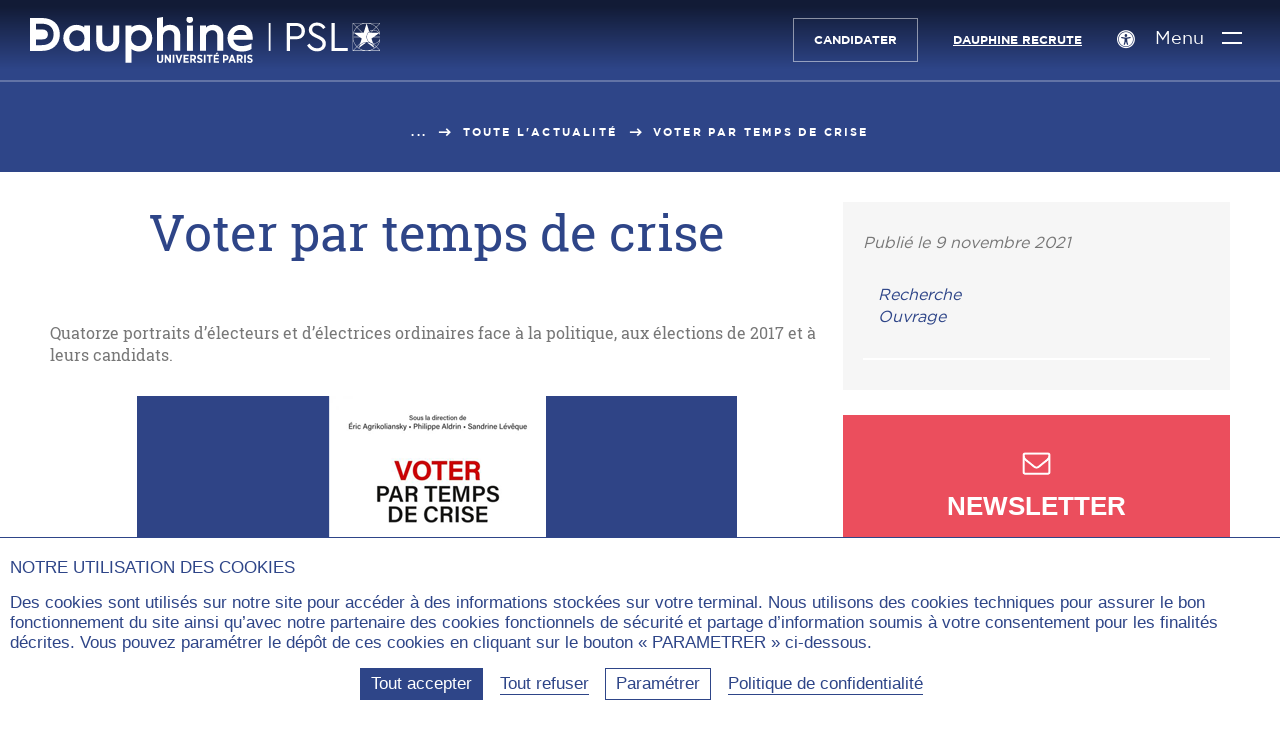

--- FILE ---
content_type: text/html; charset=utf-8
request_url: https://dauphine.psl.eu/dauphine/media-et-communication/article/voter-par-temps-de-crise
body_size: 17787
content:
<!DOCTYPE html>
<html lang="fr-fr" prefix="og:https://ogp.me/ns#" class="dauphine no-js">
<head>
    <meta charset="utf-8">

<!-- 
	This website is powered by TYPO3 - inspiring people to share!
	TYPO3 is a free open source Content Management Framework initially created by Kasper Skaarhoj and licensed under GNU/GPL.
	TYPO3 is copyright 1998-2026 of Kasper Skaarhoj. Extensions are copyright of their respective owners.
	Information and contribution at https://typo3.org/
-->

<link rel="icon" href="https://static1.dauphine.psl.eu/_assets/4ad852879daddd0ddb4f19951dc58cb9/assets/img/logo/favicon.ico" type="image/vnd.microsoft.icon">
<title>Voter par temps de crise | Dauphine-PSL Paris</title>
<meta name="generator" content="TYPO3 CMS">
<meta name="description" content="Quatorze portraits d’électeurs et d’électrices ordinaires face à la politique, aux élections de 2017 et à leurs candidats.">
<meta name="viewport" content="width=device-width, user-scalable=yes">
<meta name="robots" content="index,follow">
<meta property="og:title" content="Voter par temps de crise">
<meta property="og:description" content="Quatorze portraits d’électeurs et d’électrices ordinaires face à la politique, aux élections de 2017 et à leurs candidats.">
<meta property="og:image" content="https://dauphine.psl.eu/fileadmin/_processed_/4/c/csm_Voter-par-temps-de-crise_242c60e090.png">
<meta property="og:type" content="website">
<meta property="og:locale" content="fr-FR">
<meta property="og:site_name" content="Dauphine-PSL Paris">
<meta name="twitter:title" content="Voter par temps de crise">
<meta name="twitter:description" content="Quatorze portraits d’électeurs et d’électrices ordinaires face à la politique, aux élections de 2017 et à leurs candidats.">
<meta name="twitter:image" content="https://dauphine.psl.eu/fileadmin/_processed_/4/c/csm_Voter-par-temps-de-crise_6dfd782c87.png">
<meta name="twitter:card" content="summary_large_image">
<meta name="twitter:creator" content="@Paris_Dauphine">
<meta name="twitter:site" content="@Paris_Dauphine">
<meta name="google-site-verification" content="nzF1NhKixwNX7Pd4PSvJtjfP-Sgv29YXKTkmHwF7Xb0">


<link rel="stylesheet" href="https://static1.dauphine.psl.eu/_assets/4ad852879daddd0ddb4f19951dc58cb9/assets/css/dauphine_css.css?1769089653" media="all">



<script src="https://static1.dauphine.psl.eu/typo3temp/assets/js/a5e18a7055ef33684c5c6c033d1fb2f9.js?1758182341"></script>


<link rel="canonical" href="https://dauphine.psl.eu/dauphine/media-et-communication/article/voter-par-temps-de-crise">

<meta property="og:url" content="https://dauphine.psl.eu/dauphine/media-et-communication/article/voter-par-temps-de-crise" >
<meta name="twitter:url" content="https://dauphine.psl.eu/dauphine/media-et-communication/article/voter-par-temps-de-crise" >
</head>
<body>

<div id="top"></div>
<header class="main_header  " id="main-header" role="banner">
    <a href="#contenu" class="avoid-link"><span class="icon-slider_arrow_down" aria-hidden="true"></span><span>Aller au contenu</span><span class="icon-slider_arrow_down" aria-hidden="true"></span></a>
    <div class="wrapper">
        
<div class="logos">
    
        <div class="gauche">
            <a href="/" title="Université Paris Dauphine - PSL (aller à l&#039;accueil)" class="logo-site">
                
                    <span class="img-svg desktop"><?xml version="1.0" encoding="utf-8"?>
<!-- Generator: Adobe Illustrator 23.0.4, SVG Export Plug-In . SVG Version: 6.00 Build 0)  -->
<svg version="1.1" xmlns="http://www.w3.org/2000/svg" xmlns:xlink="http://www.w3.org/1999/xlink" x="0px" y="0px"
	 viewBox="0 0 468.38 61.41" style="enable-background:new 0 0 468.38 61.41;" xml:space="preserve" aria-hidden="true" focusable="false">
<style type="text/css">
	.st-white{fill:#FFFFFF;}
</style>
<g>
	<path class="st-white" d="M169.89,57.01v-6.65h2.25v6.67c0,1.54,0.73,2.3,1.9,2.3c1.17,0,1.9-0.75,1.9-2.25v-6.72h2.24v6.61
		c0,3-1.65,4.45-4.17,4.45C171.5,61.41,169.89,59.94,169.89,57.01"/>
</g>
<polygon class="st-white" points="180.22,50.35 182.29,50.35 186.46,56.69 186.46,50.35 188.66,50.35 188.66,61.23 186.74,61.23 
	182.43,54.66 182.43,61.23 180.22,61.23 "/>
<rect x="190.93" y="50.35" class="st-white" width="2.25" height="10.88"/>
<polygon class="st-white" points="194.63,50.35 197.07,50.35 199.37,57.84 201.67,50.35 204.05,50.35 200.38,61.3 198.29,61.3 "/>
<polygon class="st-white" points="205.41,50.35 212.42,50.35 212.42,52.39 207.65,52.39 207.65,54.74 211.85,54.74 211.85,56.77 
	207.65,56.77 207.65,59.2 212.48,59.2 212.48,61.23 205.41,61.23 "/>
<g>
	<path class="st-white" d="M218.18,55.67c1.15,0,1.77-0.65,1.77-1.63v-0.02c0-1.09-0.67-1.63-1.82-1.63h-1.62v3.28H218.18z M214.27,50.35
		h4.09c1.26,0,2.27,0.36,2.96,1.04c0.59,0.59,0.92,1.45,0.92,2.52v0.06c0,1.65-0.82,2.69-2.02,3.22l2.32,4.04h-2.58l-2.01-3.57
		h-1.41v3.57h-2.25V50.35z"/>
	<path class="st-white" d="M223.23,59.77l1.34-1.66c0.73,0.64,1.62,1.23,2.7,1.23c0.87,0,1.4-0.43,1.4-1.07v-0.02
		c0-0.54-0.31-0.89-1.87-1.48c-1.93-0.75-3.12-1.48-3.12-3.34V53.4c0-1.9,1.46-3.19,3.56-3.19c1.27,0,2.52,0.43,3.51,1.34
		l-1.26,1.71c-0.68-0.56-1.48-1.01-2.32-1.01c-0.78,0-1.26,0.39-1.26,0.95v0.02c0,0.62,0.37,0.92,2.07,1.62
		c1.9,0.75,2.92,1.55,2.92,3.25v0.03c0,2.02-1.54,3.26-3.65,3.26C225.88,61.37,224.43,60.89,223.23,59.77"/>
</g>
<rect x="232.67" y="50.35" class="st-white" width="2.25" height="10.88"/>
<polygon class="st-white" points="239.27,52.44 236.53,52.44 236.53,50.35 244.24,50.35 244.24,52.44 241.51,52.44 241.51,61.23 
	239.27,61.23 "/>
<path class="st-white" d="M250.1,47.29l1.9,0.86l-1.94,1.45h-1.68L250.1,47.29z M245.78,50.35h7.01v2.04h-4.77v2.35h4.2v2.04h-4.2v2.42
	h4.83v2.04h-7.07V50.35z"/>
<g>
	<path class="st-white" d="M261.65,55.9c1.17,0,1.82-0.73,1.82-1.74v-0.01c0-1.14-0.65-1.76-1.85-1.76h-1.23v3.51H261.65z M258.13,50.35
		h3.62c2.44,0,3.98,1.41,3.98,3.73v0.03c0,2.5-1.79,3.76-4.07,3.81h-1.27v3.31h-2.25V50.35z"/>
</g>
<path class="st-white" d="M271.59,56.88l-1.18-3.54l-1.2,3.54H271.59z M269.37,50.29h2.14l3.9,10.94h-2.33l-0.81-2.36h-3.75l-0.79,2.36
	h-2.27L269.37,50.29z"/>
<g>
	<path class="st-white" d="M280.7,55.67c1.15,0,1.77-0.65,1.77-1.63v-0.02c0-1.09-0.67-1.63-1.82-1.63h-1.62v3.28H280.7z M276.78,50.35
		h4.09c1.26,0,2.27,0.36,2.95,1.04c0.59,0.59,0.92,1.45,0.92,2.52v0.06c0,1.65-0.82,2.69-2.02,3.22l2.32,4.04h-2.58l-2.01-3.57
		h-1.41v3.57h-2.25V50.35z"/>
</g>
<rect x="286.62" y="50.35" class="st-white" width="2.25" height="10.88"/>
<g>
	<path class="st-white" d="M290.35,59.77l1.34-1.66c0.73,0.64,1.62,1.23,2.7,1.23c0.87,0,1.4-0.43,1.4-1.07v-0.02
		c0-0.54-0.31-0.89-1.87-1.48c-1.93-0.75-3.12-1.48-3.12-3.34V53.4c0-1.9,1.46-3.19,3.56-3.19c1.27,0,2.52,0.43,3.51,1.34
		l-1.26,1.71c-0.68-0.56-1.48-1.01-2.32-1.01c-0.78,0-1.26,0.39-1.26,0.95v0.02c0,0.62,0.37,0.92,2.07,1.62
		c1.9,0.75,2.92,1.55,2.92,3.25v0.03c0,2.02-1.54,3.26-3.65,3.26C292.99,61.37,291.54,60.89,290.35,59.77"/>
	<path class="st-white" d="M367.98,18.79c0,6.33-4.46,10.9-11.63,10.9h-8.49v15.59h-4.3V8.01h12.79
		C363.52,8.01,367.98,12.52,367.98,18.79 M347.86,11.96v13.78h8.39c4.8,0,7.28-2.88,7.28-6.89c0-3.95-2.48-6.89-7.28-6.89H347.86z"
		/>
	<path class="st-white" d="M395.55,13.71l-3.14,2.43c-1.93-2.99-5.02-4.68-8.33-4.68c-3.36,0-6.45,1.75-6.45,5.42
		c0,3.39,2.54,4.63,5.85,6.27l4.02,1.98c5.3,2.6,8.49,5.37,8.49,10.39c0,6.27-5.01,10.39-11.74,10.39c-5.79,0-10.59-3.11-13.4-8.02
		l3.2-2.43c2.2,3.45,5.46,6.38,10.14,6.38c4.3,0,7.34-2.43,7.34-6.21c0-3.44-2.49-4.8-6.07-6.55l-4.08-1.98
		c-4.24-2.09-8.22-4.74-8.22-10c0-5.93,5.07-9.71,10.98-9.71C389.09,7.38,393.29,10.04,395.55,13.71"/>
</g>
<polygon class="st-white" points="403.63,8.01 403.63,45.27 425.19,45.27 425.19,41.32 407.93,41.32 407.93,8.01 "/>
<rect x="319.52" y="8.01" class="st-white" width="2.4" height="37.25"/>
<g>
	<path class="st-white" d="M62.62,38.83c-5.65,0-10.07-4.64-10.07-10.57c0-5.89,4.42-10.51,10.07-10.51c6.1,0,10.19,4.22,10.19,10.51
		C72.82,34.58,68.72,38.83,62.62,38.83 M72.44,13.81c-2.67-2.1-6.42-3.33-10.32-3.33c-10.03,0-17.59,7.67-17.59,17.84
		c0,10.13,7.56,17.78,17.59,17.78c4.84,0,8.13-1.7,10.23-3.45l-0.05,2.51h8.1V11.43h-7.96V13.81z"/>
	<path class="st-white" d="M111.41,31.62c0,0.03,0.13,3.2-1.92,5.35c-1.26,1.32-3.09,1.99-5.44,1.99c-2.35,0-4.18-0.67-5.44-1.98
		c-2.05-2.14-1.93-5.33-1.93-5.39V11.43h-8.02V31.4c0,9.8,5.18,14.76,15.39,14.76s15.39-4.97,15.39-14.76V11.43h-8.02V31.62z"/>
	<path class="st-white" d="M146.09,38.83c-5.21,0-10.82-3.29-10.82-10.51c0-7.26,5.61-10.57,10.82-10.57c5.49,0,9.63,4.55,9.63,10.57
		C155.72,34.41,151.67,38.83,146.09,38.83 M145.97,10.48c-3.9,0-7.65,1.23-10.32,3.33v-2.39h-8.02v49.81h8.02V42.54
		c2.07,1.8,5.36,3.56,10.32,3.56c10.03,0,17.59-7.64,17.59-17.78C163.56,18.15,155.99,10.48,145.97,10.48"/>
	<path class="st-white" d="M187.39,10.42c-5.23,0-8.09,2.09-9.5,3.67V0l-8.02,1.34v43.82h8.02V26.25c0-5.91,4.27-8.56,8.5-8.56
		c4.24,0,6.67,2.75,6.67,7.55v19.91h8.02V24.55C201.08,15.97,195.71,10.42,187.39,10.42"/>
	<path class="st-white" d="M213.72-0.96c-2.5,0-4.45,1.98-4.45,4.52c0,2.5,1.96,4.45,4.45,4.45c2.53,0,4.51-1.95,4.51-4.45
		C218.24,1.03,216.26-0.96,213.72-0.96"/>
</g>
<rect x="210.03" y="11.36" class="st-white" width="8.02" height="33.79"/>
<g>
	<path class="st-white" d="M244.96,10.42c-5.23,0-8.09,2.09-9.5,3.67v-2.67h-8.02v33.73h8.02V26.25c0-5.91,4.27-8.56,8.5-8.56
		c4.24,0,6.67,2.75,6.67,7.55v19.91h8.02V24.55C258.66,15.97,253.28,10.42,244.96,10.42"/>
	<path class="st-white" d="M281.61,17.25c6.33,0,7.89,4.54,8.28,6.75H272.5C273.01,22.13,274.96,17.25,281.61,17.25 M298,26.75
		c0-7.89-5.44-16.27-15.51-16.27c-10.35,0-18.15,7.64-18.15,17.78c0,10.5,7.65,17.84,18.59,17.84c9.63,0,13.28-3.36,13.44-3.5
		l0.19-0.18v-6.98h-0.62c-0.18,0-0.29,0.06-0.43,0.15c-1.59,0.97-5.99,3.24-12.45,3.24c-5.79,0-9.82-3.09-10.89-8.32H298V26.75z"/>
	<path class="st-white" d="M15.58,37.55H8.09v-7.66h8.4c3.29,0,7.24-1.15,7.41-6.63c0-4.26-2.64-6.61-7.44-6.61H8.09V8.99h7.43
		c10.34,0,16.04,5.07,16.04,14.26C31.19,35.07,22.66,37.55,15.58,37.55 M16.08,1.34H0v43.92h16.08c14.24,0,23.81-8.84,23.81-21.99
		C39.89,9.95,30.54,1.34,16.08,1.34"/>
	<path class="st-white" d="M467.23,21.49c-0.01-0.02-0.03-0.04-0.04-0.06C467.21,21.45,467.22,21.47,467.23,21.49l-0.09,0.07
		L467.23,21.49z"/>
	<path class="st-white" d="M468.74,22.45c-0.79-3.41-2.51-6.47-4.9-8.88l4.9-4.9V22.45z M468.74,44.55l-4.9-4.9
		c2.39-2.41,4.12-5.47,4.9-8.89V44.55z M453.95,44.88c3.67-0.68,6.97-2.43,9.55-4.91l4.91,4.91H453.95z M440.03,41.38l10.38-7.58
		c-4.64,0.05-8.62,2.88-10.34,6.9l-0.19,0.57c-0.69-0.5-1.34-1.05-1.96-1.63l3.76-3.76l-0.82,2.46c2.15-3.03,5.68-5.02,9.68-5.02
		c1.2,0,2.36,0.18,3.46,0.52c-2.17-1.71-3.57-4.35-3.57-7.31c0-2.89,1.34-5.47,3.42-7.18l0.06,0.18l0,0l0.06,0.2
		c1.39-1.15,3.14-1.88,5.05-2.01l-3.35,3.35h-1.14l-0.42-1.33c-1.96,1.62-3.22,4.07-3.22,6.8c0,4.55,3.48,8.3,7.92,8.78l0.52,0.52
		c-0.66-0.03-1.3-0.13-1.92-0.29c1.07,0.77,2.01,1.7,2.77,2.77l-0.81-2.43l-0.01-0.02l3.78,3.78c-0.62,0.59-1.28,1.14-1.97,1.64
		l-0.23-0.68c-1.73-3.94-5.66-6.71-10.23-6.79l10.27,7.6c-2.96,2.08-6.57,3.31-10.46,3.31C446.63,44.72,443.01,43.48,440.03,41.38
		 M432.68,44.88l4.9-4.91c2.58,2.48,5.88,4.23,9.55,4.91H432.68z M432.34,30.76c0.79,3.41,2.51,6.47,4.9,8.89l-4.9,4.9V30.76z
		 M432.34,8.82l4.82,4.83c-2.35,2.4-4.05,5.43-4.82,8.8V8.82z M446.36,8.48c-3.4,0.78-6.44,2.48-8.85,4.82l-4.82-4.82H446.36z
		 M444.03,28.83l-2.02,6.04l-4.43,4.44c-3.17-3.2-5.15-7.57-5.23-12.39h9.03L444.03,28.83z M433.25,21.06l7.46,5.38h-8.37
		c0.04-4.84,2-9.23,5.16-12.46l7.08,7.08H433.25z M450.57,8.48l-4.02,12.58h-1.29l-7.42-7.42c3.28-3.19,7.76-5.16,12.7-5.16
		C450.55,8.48,450.56,8.48,450.57,8.48 M463.17,13.57l-3.65,3.65c-2.1,0.02-4.03,0.75-5.58,1.94l-3.37-10.67
		C455.46,8.49,459.9,10.43,463.17,13.57 M467.52,21.29l-0.28,0.2c-0.1-0.14-0.2-0.28-0.31-0.42c0,0,0-0.01,0-0.01
		c0.11,0.14,0.21,0.28,0.31,0.42L467.52,21.29l0.31-0.23h-0.48h-0.15c-1.6-2.19-4.14-3.65-7.03-3.82l3.34-3.34
		c2.36,2.39,4.07,5.42,4.81,8.81C468.09,22.22,467.83,21.74,467.52,21.29 M467.19,21.43c0.01,0.02,0.03,0.04,0.04,0.06l-0.09,0.07
		l0.09-0.07C467.22,21.47,467.2,21.45,467.19,21.43 M460.42,26.44l6.66-4.84v0l0.05-0.03c0.95,1.39,1.52,3.07,1.53,4.88H460.42z
		 M456.35,21.06l3.37-3.37c2.79,0.02,5.27,1.34,6.88,3.37H456.35z M468.38,30.21c-0.71,3.5-2.45,6.64-4.88,9.1l-3.47-3.48
		C463.77,35.74,466.97,33.45,468.38,30.21 M459.79,35.37c-0.08,0-0.16-0.01-0.24-0.01l-0.51-0.51l-1.99-5.96l2.71-1.97h8.88
		C468.44,31.61,464.55,35.37,459.79,35.37 M468.25,8.48l-4.75,4.75c-2.4-2.31-5.41-3.98-8.77-4.75H468.25z M431.87,8.01V26.6v0v0
		v18.75h37.35V8.01H431.87z"/>
</g>
</svg>
</span>
                
                
                    <span class="img-svg mobile"><?xml version="1.0" encoding="utf-8"?>
<!-- Generator: Adobe Illustrator 23.0.4, SVG Export Plug-In . SVG Version: 6.00 Build 0)  -->
<svg version="1.1" xmlns="http://www.w3.org/2000/svg" xmlns:xlink="http://www.w3.org/1999/xlink" x="0px"
	 y="0px" viewBox="0 0 121.9 134.2" style="enable-background:new 0 0 121.9 134.2;" xml:space="preserve" aria-hidden="true" focusable="false">
<style type="text/css">
	.st-mobile-white{fill:#FFFFFF;}
</style>
<path class="st-mobile-white" d="M47.6,110.6H24.7V87.2h25.7c10,0,22.1-3.5,22.6-20.3c0-13-8.1-20.2-22.7-20.2H24.7V23.4h22.7
	c31.6,0,49,15.5,49,43.6C95.3,103,69.3,110.6,47.6,110.6 M49.1,0H0v134.2h49.1c43.5,0,72.8-27,72.8-67.2C121.9,26.3,93.3,0,49.1,0"
	/>
</svg>
</span>
                
                
                    <span class="img-svg desktop-blue"><?xml version="1.0" encoding="utf-8"?>
<!-- Generator: Adobe Illustrator 23.0.4, SVG Export Plug-In . SVG Version: 6.00 Build 0)  -->
<svg version="1.1" xmlns="http://www.w3.org/2000/svg" xmlns:xlink="http://www.w3.org/1999/xlink" x="0px" y="0px"
	 viewBox="0 0 468.4 61.4" style="enable-background:new 0 0 468.4 61.4;" xml:space="preserve" aria-hidden="true" focusable="false">
<style type="text/css">
	.st-blue{fill:#213B83;}
</style>
<g>
	<path class="st-blue" d="M169.9,57v-6.7h2.2V57c0,1.5,0.7,2.3,1.9,2.3s1.9-0.8,1.9-2.2v-6.7h2.2V57c0,3-1.6,4.5-4.2,4.5
		C171.5,61.4,169.9,59.9,169.9,57"/>
</g>
<polygon class="st-blue" points="180.2,50.3 182.3,50.3 186.5,56.7 186.5,50.3 188.7,50.3 188.7,61.2 186.7,61.2 182.4,54.7 182.4,61.2 
	180.2,61.2 "/>
<rect x="190.9" y="50.3" class="st-blue" width="2.2" height="10.9"/>
<polygon class="st-blue" points="194.6,50.3 197.1,50.3 199.4,57.8 201.7,50.3 204.1,50.3 200.4,61.3 198.3,61.3 "/>
<polygon class="st-blue" points="205.4,50.3 212.4,50.3 212.4,52.4 207.6,52.4 207.6,54.7 211.9,54.7 211.9,56.8 207.6,56.8 207.6,59.2 
	212.5,59.2 212.5,61.2 205.4,61.2 "/>
<g>
	<path class="st-blue" d="M218.2,55.7c1.1,0,1.8-0.7,1.8-1.6v0c0-1.1-0.7-1.6-1.8-1.6h-1.6v3.3C216.5,55.7,218.2,55.7,218.2,55.7z
		 M214.3,50.3h4.1c1.3,0,2.3,0.4,3,1c0.6,0.6,0.9,1.5,0.9,2.5V54c0,1.7-0.8,2.7-2,3.2l2.3,4H220l-2-3.6h-1.4v3.6h-2.2L214.3,50.3
		L214.3,50.3z"/>
	<path class="st-blue" d="M223.2,59.8l1.3-1.7c0.7,0.6,1.6,1.2,2.7,1.2c0.9,0,1.4-0.4,1.4-1.1v0c0-0.5-0.3-0.9-1.9-1.5
		c-1.9-0.8-3.1-1.5-3.1-3.3v0c0-1.9,1.5-3.2,3.6-3.2c1.3,0,2.5,0.4,3.5,1.3l-1.3,1.7c-0.7-0.6-1.5-1-2.3-1c-0.8,0-1.3,0.4-1.3,1v0
		c0,0.6,0.4,0.9,2.1,1.6c1.9,0.8,2.9,1.5,2.9,3.2v0c0,2-1.5,3.3-3.6,3.3C225.9,61.4,224.4,60.9,223.2,59.8"/>
</g>
<rect x="232.7" y="50.3" class="st-blue" width="2.2" height="10.9"/>
<polygon class="st-blue" points="239.3,52.4 236.5,52.4 236.5,50.3 244.2,50.3 244.2,52.4 241.5,52.4 241.5,61.2 239.3,61.2 "/>
<path class="st-blue" d="M250.1,47.3l1.9,0.9l-1.9,1.5h-1.7L250.1,47.3z M245.8,50.3h7v2H248v2.3h4.2v2H248v2.4h4.8v2h-7.1L245.8,50.3
	L245.8,50.3z"/>
<g>
	<path class="st-blue" d="M261.6,55.9c1.2,0,1.8-0.7,1.8-1.7v0c0-1.1-0.6-1.8-1.9-1.8h-1.2v3.5H261.6z M258.1,50.3h3.6
		c2.4,0,4,1.4,4,3.7v0c0,2.5-1.8,3.8-4.1,3.8h-1.3v3.3h-2.2L258.1,50.3L258.1,50.3z"/>
</g>
<path class="st-blue" d="M271.6,56.9l-1.2-3.5l-1.2,3.5H271.6z M269.4,50.3h2.1l3.9,10.9h-2.3l-0.8-2.4h-3.8l-0.8,2.4h-2.3L269.4,50.3z"
	/>
<g>
	<path class="st-blue" d="M280.7,55.7c1.1,0,1.8-0.7,1.8-1.6v0c0-1.1-0.7-1.6-1.8-1.6H279v3.3C279,55.7,280.7,55.7,280.7,55.7z
		 M276.8,50.3h4.1c1.3,0,2.3,0.4,3,1c0.6,0.6,0.9,1.5,0.9,2.5V54c0,1.7-0.8,2.7-2,3.2l2.3,4h-2.6l-2-3.6H279v3.6h-2.2L276.8,50.3
		L276.8,50.3z"/>
</g>
<rect x="286.6" y="50.3" class="st-blue" width="2.2" height="10.9"/>
<g>
	<path class="st-blue" d="M290.4,59.8l1.3-1.7c0.7,0.6,1.6,1.2,2.7,1.2c0.9,0,1.4-0.4,1.4-1.1v0c0-0.5-0.3-0.9-1.9-1.5
		c-1.9-0.8-3.1-1.5-3.1-3.3v0c0-1.9,1.5-3.2,3.6-3.2c1.3,0,2.5,0.4,3.5,1.3l-1.3,1.7c-0.7-0.6-1.5-1-2.3-1c-0.8,0-1.3,0.4-1.3,1v0
		c0,0.6,0.4,0.9,2.1,1.6c1.9,0.8,2.9,1.5,2.9,3.2v0c0,2-1.5,3.3-3.6,3.3C293,61.4,291.5,60.9,290.4,59.8"/>
	<path class="st-blue" d="M368,18.8c0,6.3-4.5,10.9-11.6,10.9h-8.5v15.6h-4.3V8h12.8C363.5,8,368,12.5,368,18.8 M347.9,12v13.8h8.4
		c4.8,0,7.3-2.9,7.3-6.9c0-3.9-2.5-6.9-7.3-6.9C356.2,12,347.9,12,347.9,12z"/>
	<path class="st-blue" d="M395.5,13.7l-3.1,2.4c-1.9-3-5-4.7-8.3-4.7c-3.4,0-6.5,1.8-6.5,5.4c0,3.4,2.5,4.6,5.9,6.3l4,2
		c5.3,2.6,8.5,5.4,8.5,10.4c0,6.3-5,10.4-11.7,10.4c-5.8,0-10.6-3.1-13.4-8l3.2-2.4c2.2,3.5,5.5,6.4,10.1,6.4c4.3,0,7.3-2.4,7.3-6.2
		c0-3.4-2.5-4.8-6.1-6.5l-4.1-2c-4.2-2.1-8.2-4.7-8.2-10c0-5.9,5.1-9.7,11-9.7C389.1,7.4,393.3,10,395.5,13.7"/>
</g>
<polygon class="st-blue" points="403.6,8 403.6,45.3 425.2,45.3 425.2,41.3 407.9,41.3 407.9,8 "/>
<rect x="319.5" y="8" class="st-blue" width="2.4" height="37.2"/>
<g>
	<path class="st-blue" d="M62.6,38.8c-5.7,0-10.1-4.6-10.1-10.6c0-5.9,4.4-10.5,10.1-10.5c6.1,0,10.2,4.2,10.2,10.5
		C72.8,34.6,68.7,38.8,62.6,38.8 M72.4,13.8c-2.7-2.1-6.4-3.3-10.3-3.3c-10,0-17.6,7.7-17.6,17.8c0,10.1,7.6,17.8,17.6,17.8
		c4.8,0,8.1-1.7,10.2-3.5l-0.1,2.5h8.1V11.4h-8V13.8z"/>
	<path class="st-blue" d="M111.4,31.6c0,0,0.1,3.2-1.9,5.4c-1.3,1.3-3.1,2-5.4,2c-2.3,0-4.2-0.7-5.4-2c-2.1-2.1-1.9-5.3-1.9-5.4V11.4h-8
		v20c0,9.8,5.2,14.8,15.4,14.8s15.4-5,15.4-14.8v-20h-8L111.4,31.6L111.4,31.6z"/>
	<path class="st-blue" d="M146.1,38.8c-5.2,0-10.8-3.3-10.8-10.5c0-7.3,5.6-10.6,10.8-10.6c5.5,0,9.6,4.6,9.6,10.6
		C155.7,34.4,151.7,38.8,146.1,38.8 M146,10.5c-3.9,0-7.6,1.2-10.3,3.3v-2.4h-8v49.8h8V42.5c2.1,1.8,5.4,3.6,10.3,3.6
		c10,0,17.6-7.6,17.6-17.8C163.6,18.1,156,10.5,146,10.5"/>
	<path class="st-blue" d="M187.4,10.4c-5.2,0-8.1,2.1-9.5,3.7V0l-8,1.3v43.8h8V26.2c0-5.9,4.3-8.6,8.5-8.6c4.2,0,6.7,2.8,6.7,7.5v19.9h8
		V24.5C201.1,16,195.7,10.4,187.4,10.4"/>
	<path class="st-blue" d="M213.7-1c-2.5,0-4.4,2-4.4,4.5c0,2.5,2,4.5,4.4,4.5c2.5,0,4.5-1.9,4.5-4.4C218.2,1,216.3-1,213.7-1"/>
</g>
<rect x="210" y="11.4" class="st-blue" width="8" height="33.8"/>
<g>
	<path class="st-blue" d="M245,10.4c-5.2,0-8.1,2.1-9.5,3.7v-2.7h-8v33.7h8V26.2c0-5.9,4.3-8.6,8.5-8.6c4.2,0,6.7,2.8,6.7,7.5v19.9h8
		V24.5C258.7,16,253.3,10.4,245,10.4"/>
	<path class="st-blue" d="M281.6,17.2c6.3,0,7.9,4.5,8.3,6.8h-17.4C273,22.1,275,17.2,281.6,17.2 M298,26.8c0-7.9-5.4-16.3-15.5-16.3
		c-10.4,0-18.1,7.6-18.1,17.8c0,10.5,7.6,17.8,18.6,17.8c9.6,0,13.3-3.4,13.4-3.5l0.2-0.2v-7h-0.6c-0.2,0-0.3,0.1-0.4,0.2
		c-1.6,1-6,3.2-12.5,3.2c-5.8,0-9.8-3.1-10.9-8.3H298V26.8z"/>
	<path class="st-blue" d="M15.6,37.5H8.1v-7.7h8.4c3.3,0,7.2-1.1,7.4-6.6c0-4.3-2.6-6.6-7.4-6.6H8.1V9h7.4c10.3,0,16,5.1,16,14.3
		C31.2,35.1,22.7,37.5,15.6,37.5 M16.1,1.3H0v43.9h16.1c14.2,0,23.8-8.8,23.8-22C39.9,9.9,30.5,1.3,16.1,1.3"/>
	<path class="st-blue" d="M467.2,21.5C467.2,21.5,467.2,21.4,467.2,21.5C467.2,21.5,467.2,21.5,467.2,21.5L467.2,21.5L467.2,21.5z"/>
	<path class="st-blue" d="M468.7,22.5c-0.8-3.4-2.5-6.5-4.9-8.9l4.9-4.9V22.5z M468.7,44.5l-4.9-4.9c2.4-2.4,4.1-5.5,4.9-8.9V44.5z
		 M454,44.9c3.7-0.7,7-2.4,9.5-4.9l4.9,4.9H454z M440,41.4l10.4-7.6c-4.6,0-8.6,2.9-10.3,6.9l-0.2,0.6c-0.7-0.5-1.3-1-2-1.6l3.8-3.8
		l-0.8,2.5c2.1-3,5.7-5,9.7-5c1.2,0,2.4,0.2,3.5,0.5c-2.2-1.7-3.6-4.4-3.6-7.3c0-2.9,1.3-5.5,3.4-7.2l0.1,0.2l0,0l0.1,0.2
		c1.4-1.1,3.1-1.9,5-2l-3.4,3.4h-1.1l-0.4-1.3c-2,1.6-3.2,4.1-3.2,6.8c0,4.5,3.5,8.3,7.9,8.8l0.5,0.5c-0.7,0-1.3-0.1-1.9-0.3
		c1.1,0.8,2,1.7,2.8,2.8l-0.8-2.4l0,0l3.8,3.8c-0.6,0.6-1.3,1.1-2,1.6l-0.2-0.7c-1.7-3.9-5.7-6.7-10.2-6.8l10.3,7.6
		c-3,2.1-6.6,3.3-10.5,3.3C446.6,44.7,443,43.5,440,41.4 M432.7,44.9l4.9-4.9c2.6,2.5,5.9,4.2,9.5,4.9H432.7z M432.3,30.8
		c0.8,3.4,2.5,6.5,4.9,8.9l-4.9,4.9V30.8z M432.3,8.8l4.8,4.8c-2.4,2.4-4,5.4-4.8,8.8V8.8z M446.4,8.5c-3.4,0.8-6.4,2.5-8.9,4.8
		l-4.8-4.8H446.4z M444,28.8l-2,6l-4.4,4.4c-3.2-3.2-5.1-7.6-5.2-12.4h9L444,28.8z M433.2,21.1l7.5,5.4h-8.4c0-4.8,2-9.2,5.2-12.5
		l7.1,7.1C444.6,21.1,433.2,21.1,433.2,21.1z M450.6,8.5l-4,12.6h-1.3l-7.4-7.4C441.1,10.4,445.6,8.5,450.6,8.5
		C450.5,8.5,450.6,8.5,450.6,8.5 M463.2,13.6l-3.6,3.6c-2.1,0-4,0.8-5.6,1.9l-3.4-10.7C455.5,8.5,459.9,10.4,463.2,13.6 M467.5,21.3
		l-0.3,0.2c-0.1-0.1-0.2-0.3-0.3-0.4v0c0.1,0.1,0.2,0.3,0.3,0.4L467.5,21.3l0.3-0.2h-0.5h-0.1c-1.6-2.2-4.1-3.6-7-3.8l3.3-3.3
		c2.4,2.4,4.1,5.4,4.8,8.8C468.1,22.2,467.8,21.7,467.5,21.3 M467.2,21.4C467.2,21.5,467.2,21.5,467.2,21.4l0,0.1L467.2,21.4
		C467.2,21.5,467.2,21.5,467.2,21.4 M460.4,26.4l6.7-4.8l0,0l0,0c1,1.4,1.5,3.1,1.5,4.9L460.4,26.4L460.4,26.4z M456.4,21.1l3.4-3.4
		c2.8,0,5.3,1.3,6.9,3.4C466.6,21.1,456.4,21.1,456.4,21.1z M468.4,30.2c-0.7,3.5-2.5,6.6-4.9,9.1l-3.5-3.5
		C463.8,35.7,467,33.5,468.4,30.2 M459.8,35.4c-0.1,0-0.2,0-0.2,0l-0.5-0.5l-2-6l2.7-2h8.9C468.4,31.6,464.5,35.4,459.8,35.4
		 M468.2,8.5l-4.8,4.8c-2.4-2.3-5.4-4-8.8-4.8H468.2z M431.9,8v18.6l0,0l0,0v18.7h37.4V8H431.9z"/>
</g>
</svg>
</span>
                
                
                    <span class="img-svg mobile-blue"><?xml version="1.0" encoding="utf-8"?>
<!-- Generator: Adobe Illustrator 23.0.4, SVG Export Plug-In . SVG Version: 6.00 Build 0)  -->
<svg version="1.1" xmlns="http://www.w3.org/2000/svg" xmlns:xlink="http://www.w3.org/1999/xlink" x="0px"
	 y="0px" viewBox="0 0 121.9 134.2" style="enable-background:new 0 0 121.9 134.2;" xml:space="preserve" aria-hidden="true" focusable="false">
<style type="text/css">
	.st0{fill:#213B83;}
</style>
<path class="st0" d="M47.6,110.6H24.7V87.2h25.7c10,0,22.1-3.5,22.6-20.3c0-13-8.1-20.2-22.7-20.2H24.7V23.4h22.7
	c31.6,0,49,15.5,49,43.6C95.3,103,69.3,110.6,47.6,110.6 M49.1,0H0v134.2h49.1c43.5,0,72.8-27,72.8-67.2C121.9,26.3,93.3,0,49.1,0"
	/>
</svg>
</span>
                
            </a>
            
        </div>
    
    
</div>
        

        <div class="flex-right">
            <a class="self-center small_cta accessibility-grey-bg" data-ctatext="Candidater" href="/formations/candidatures-et-admissions">Candidater</a>
            <div class="header-accessibility-btn">
    
    <a href="/dauphine/dauphine-recrute" class="header-flex-link accessibility-grey-bg underline hidden-mobile">Dauphine recrute</a>
    
<div id="c" class=" frame frame- frame-type- frame-layout-"></div>


    
    <div id="accessconfig" class="header-flex-link" data-accessconfig-params='{ "Prefix" : "a42-ac", "ContainerClass" : "","ModalCloseButton" : "","ModalTitle" : "","FormFieldset" : "","FormFieldsetLegend" : "","FormRadio" : ""}' ></div>    
</div>
            
            <nav role="navigation" aria-label="Menu principal">
    <button class="header-flex-link hover-section menu-link" aria-expanded="false" data-target="menu-principal" id="menu-principal-toggler">
        <span class="accessibility-grey-bg">Menu <span class="menu-burger" aria-hidden="true"></span></span>
    </button>
    
    <div class="header-section header-menu-principal menu-principal" id="menu-principal"><div class="menu-panel-shortcut" id="menu-panel-shorcut"><p><button id="main-menu-back-button"><span aria-hidden="true" class="icon-slider_arrow_left"></span>Retour</button></p><p><button id="main-menu-home-button"><span aria-hidden="true" class="icon-home"></span>Menu principal</button></p></div><div id="menu-panel" class="menu-panel"><div class="menu-section hidden-left" id="main-section" aria-label="Section de menu : Accueil"> <div class="menu-section-inner"> <ul> <li class="header-section-row"> <a href="/dauphine/presentation-universite" class="title_l3 goToSection" id="go-to-section-5" data-target="5" aria-label="Aller à la sous-section : Dauphine"> <span>Dauphine</span> <span class="arrow-container"><span aria-hidden="true" class="icon-slider_arrow_right"></span></span> </a> </li> <li class="header-section-row"> <a href="/formations/choisir-sa-formation" class="title_l3 goToSection" id="go-to-section-59" data-target="59" aria-label="Aller à la sous-section : Formations"> <span>Formations</span> <span class="arrow-container"><span aria-hidden="true" class="icon-slider_arrow_right"></span></span> </a> </li> <li class="header-section-row"> <a href="/recherche/la-recherche-a-dauphine" class="title_l3 goToSection" id="go-to-section-1141" data-target="1141" aria-label="Aller à la sous-section : Recherche"> <span>Recherche</span> <span class="arrow-container"><span aria-hidden="true" class="icon-slider_arrow_right"></span></span> </a> </li> <li class="header-section-row"> <a href="/international" class="title_l3 goToSection" id="go-to-section-8363" data-target="8363" aria-label="Aller à la sous-section : International"> <span>International</span> <span class="arrow-container"><span aria-hidden="true" class="icon-slider_arrow_right"></span></span> </a> </li> <li class="header-section-row"> <a href="/entreprise" class="title_l3 goToSection" id="go-to-section-1185" data-target="1185" aria-label="Aller à la sous-section : Entreprise"> <span>Entreprise</span> <span class="arrow-container"><span aria-hidden="true" class="icon-slider_arrow_right"></span></span> </a> </li> <li class="header-section-row"> <a href="/vie-de-campus/vie-a-dauphine" class="title_l3 goToSection" id="go-to-section-1132" data-target="1132" aria-label="Aller à la sous-section : Vie de campus"> <span>Vie de campus</span> <span class="arrow-container"><span aria-hidden="true" class="icon-slider_arrow_right"></span></span> </a> </li> </ul> </div> <ul class="menu-special-element"> <li class="header-section-row "> <a class="title_l3 " href="/eclairages"> <span class="item-menu-icon"> <img src="https://static1.dauphine.psl.eu/_assets/c2203d4d13f9542be2c72bd518fc1265/img/png/logo-white.png" width="74" height="82" alt="" /> </span> <span> <span class="item-menu-title">Dauphine Éclairages</span> <span class="item-menu-subtitle">Comprendre le monde, éclairer l&#039;avenir</span> </span> <span class="arrow-container"><span aria-hidden="true" class="icon-slider_arrow_right"></span></span> </a> </li> </ul> <div class="menu-section-inner"> <hr /> <div class="header-section-row main-section-additional-links"><ul class="main-section-additional-links-list"><li class="main-section-additional-links-list-item"><a href="https://executive-education.dauphine.psl.eu/" target="_blank">Executive Education</a></li><li class="main-section-additional-links-list-item"><a href="/dauphine/dauphine-recrute">Dauphine recrute</a></li></ul></div> </div></div> <div class="menu-section sub-section hidden-right" id="section-5" aria-label="Section de menu : Dauphine"> <div class="menu-section-inner"> <div class="panel-title-container"> <p class="title_l3 panel-title">Dauphine</p> </div> <ul> <li class="header-section-row"> <a href="/dauphine/presentation-universite" class="title_l3 goToSection" id="go-to-section-6" data-target="6" aria-label="Aller à la sous-section : L&#039;Université"> <span>L&#039;Université</span> <span class="arrow-container"><span aria-hidden="true" class="icon-slider_arrow_right"></span></span> </a> </li> <li class="header-section-row"> <a href="/dauphine/nouveau-campus"> <span>Nouveau campus</span> <span class="arrow-container"><span aria-hidden="true" class="icon-slider_arrow_right"></span></span> </a> </li> <li class="header-section-row"> <a href="/dauphine/responsabilite-sociale-universite"> <span>Responsabilité Environnementale et Sociale</span> <span class="arrow-container"><span aria-hidden="true" class="icon-slider_arrow_right"></span></span> </a> </li> <li class="header-section-row"> <a href="/dauphine/dauphine-durable"> <span>Dauphine Durable</span> <span class="arrow-container"><span aria-hidden="true" class="icon-slider_arrow_right"></span></span> </a> </li> <li class="header-section-row"> <a href="/dauphine/dauphine-numerique"> <span>Dauphine Numérique</span> <span class="arrow-container"><span aria-hidden="true" class="icon-slider_arrow_right"></span></span> </a> </li> <li class="header-section-row"> <a href="/dauphine/house-of-entrepreneurship"> <span>House of Entrepreneurship</span> <span class="arrow-container"><span aria-hidden="true" class="icon-slider_arrow_right"></span></span> </a> </li> <li class="header-section-row"> <a href="https://housefinance.dauphine.fr/"> <span>House of Finance</span> <span class="arrow-container"><span aria-hidden="true" class="icon-slider_arrow_right"></span></span> </a> </li> <li class="header-section-row"> <a href="/dauphine/fondation-dauphine"> <span>Fondation Dauphine</span> <span class="arrow-container"><span aria-hidden="true" class="icon-slider_arrow_right"></span></span> </a> </li> <li class="header-section-row"> <a href="/dauphine-alumni"> <span>Dauphine Alumni</span> <span class="arrow-container"><span aria-hidden="true" class="icon-slider_arrow_right"></span></span> </a> </li> <li class="header-section-row"> <a href="/dauphine/musee-du-management"> <span>Musée du management</span> <span class="arrow-container"><span aria-hidden="true" class="icon-slider_arrow_right"></span></span> </a> </li> <li class="header-section-row"> <a href="/dauphine/partenaires" class="title_l3 goToSection" id="go-to-section-38" data-target="38" aria-label="Aller à la sous-section : Partenaires"> <span>Partenaires</span> <span class="arrow-container"><span aria-hidden="true" class="icon-slider_arrow_right"></span></span> </a> </li> <li class="header-section-row"> <a href="/dauphine/dauphine-recrute"> <span>Dauphine recrute</span> <span class="arrow-container"><span aria-hidden="true" class="icon-slider_arrow_right"></span></span> </a> </li> <li class="header-section-row"> <a href="/dauphine/toute-lactualite/podcasts"> <span>Podcasts</span> <span class="arrow-container"><span aria-hidden="true" class="icon-slider_arrow_right"></span></span> </a> </li> <li class="header-section-row"> <a href="/dauphine/toute-lactualite" class="title_l3 goToSection" id="go-to-section-49" data-target="49" aria-label="Aller à la sous-section : Toute l&#039;actualité"> <span>Toute l&#039;actualité</span> <span class="arrow-container"><span aria-hidden="true" class="icon-slider_arrow_right"></span></span> </a> </li> <li class="header-section-row"> <a href="/dauphine/toute-lactualite/espace-presse"> <span>Espace presse</span> <span class="arrow-container"><span aria-hidden="true" class="icon-slider_arrow_right"></span></span> </a> </li> </ul> </div> </div> <div class="menu-section sub-section hidden-right" id="section-6" aria-label="Section de menu : L&#039;Université"> <div class="menu-section-inner"> <div class="panel-title-container"> <p class="title_l3 panel-title">L&#039;Université</p> </div> <ul> <li class="header-section-row"> <a href="/dauphine/presentation-universite"> <span>Présentation</span> <span class="arrow-container"><span aria-hidden="true" class="icon-slider_arrow_right"></span></span> </a> </li> <li class="header-section-row"> <a href="/dauphine/presentation-universite/accreditation-label-equis"> <span>Accréditation EQUIS</span> <span class="arrow-container"><span aria-hidden="true" class="icon-slider_arrow_right"></span></span> </a> </li> <li class="header-section-row"> <a href="/dauphine/campus"> <span>Campus</span> <span class="arrow-container"><span aria-hidden="true" class="icon-slider_arrow_right"></span></span> </a> </li> <li class="header-section-row"> <a href="/dauphine/presentation-universite/chiffres-cles"> <span>Dauphine en chiffres</span> <span class="arrow-container"><span aria-hidden="true" class="icon-slider_arrow_right"></span></span> </a> </li> <li class="header-section-row"> <a href="/dauphine/presentation-universite/historique"> <span>Historique</span> <span class="arrow-container"><span aria-hidden="true" class="icon-slider_arrow_right"></span></span> </a> </li> <li class="header-section-row"> <a href="/dauphine/presentation-universite/gouvernance-et-organisation"> <span>Gouvernance et Organisation</span> <span class="arrow-container"><span aria-hidden="true" class="icon-slider_arrow_right"></span></span> </a> </li> <li class="header-section-row"> <a href="/dauphine/presentation-universite/universite-psl"> <span>Université PSL</span> <span class="arrow-container"><span aria-hidden="true" class="icon-slider_arrow_right"></span></span> </a> </li> <li class="header-section-row"> <a href="https://dauphine.psl.eu/dauphine/media-et-communication/article/rapport-dactivite-une-edition-aux-couleurs-de-paris-2024"> <span>Rapport d&#039;activité</span> <span class="arrow-container"><span aria-hidden="true" class="icon-slider_arrow_right"></span></span> </a> </li> <li class="header-section-row"> <a href="/dauphine/presentation-universite/actes-juridiques"> <span>Actes juridiques</span> <span class="arrow-container"><span aria-hidden="true" class="icon-slider_arrow_right"></span></span> </a> </li> <li class="header-section-row"> <a href="/dauphine/appels-doffres"> <span>Appels d&#039;offres</span> <span class="arrow-container"><span aria-hidden="true" class="icon-slider_arrow_right"></span></span> </a> </li> </ul> </div> </div> <div class="menu-section sub-section hidden-right" id="section-38" aria-label="Section de menu : Partenaires"> <div class="menu-section-inner"> <div class="panel-title-container"> <p class="title_l3 panel-title">Partenaires</p> </div> <ul> <li class="header-section-row"> <a href="/dauphine/partenaires"> <span>Présentation</span> <span class="arrow-container"><span aria-hidden="true" class="icon-slider_arrow_right"></span></span> </a> </li> <li class="header-section-row"> <a href="/dauphine/partenaires/partenaires-academiques"> <span>Partenaires académiques</span> <span class="arrow-container"><span aria-hidden="true" class="icon-slider_arrow_right"></span></span> </a> </li> </ul> </div> </div> <div class="menu-section sub-section" id="section-49" aria-label="Section de menu : Toute l&#039;actualité"> <div class="menu-section-inner"> <div class="panel-title-container"> <p class="title_l3 panel-title">Toute l&#039;actualité</p> </div> <ul> <li class="header-section-row"> <a href="/dauphine/toute-lactualite"> <span>Présentation</span> <span class="arrow-container"><span aria-hidden="true" class="icon-slider_arrow_right"></span></span> </a> </li> <li class="header-section-row"> <a href="/dauphine/media-et-communication/actualites"> <span>Actualités</span> <span class="arrow-container"><span aria-hidden="true" class="icon-slider_arrow_right"></span></span> </a> </li> <li class="header-section-row"> <a href="/dauphine/media-et-communication/evenements/evenements-a-venir" class="title_l3 goToSection" id="go-to-section-4707" data-target="4707" aria-label="Aller à la sous-section : Evénements"> <span>Evénements</span> <span class="arrow-container"><span aria-hidden="true" class="icon-slider_arrow_right"></span></span> </a> </li> <li class="header-section-row"> <a href="/dauphine/media-et-communication/newsletters" class="title_l3 goToSection" id="go-to-section-56" data-target="56" aria-label="Aller à la sous-section : Newsletters"> <span>Newsletters</span> <span class="arrow-container"><span aria-hidden="true" class="icon-slider_arrow_right"></span></span> </a> </li> </ul> </div> </div> <div class="menu-section sub-section hidden-right" id="section-4707" aria-label="Section de menu : Evénements"> <div class="menu-section-inner"> <div class="panel-title-container"> <p class="title_l3 panel-title">Evénements</p> </div> <ul> <li class="header-section-row"> <a href="/dauphine/media-et-communication/evenements/evenements-a-venir"> <span>Événements à venir</span> <span class="arrow-container"><span aria-hidden="true" class="icon-slider_arrow_right"></span></span> </a> </li> </ul> </div> </div> <div class="menu-section sub-section hidden-right" id="section-56" aria-label="Section de menu : Newsletters"> <div class="menu-section-inner"> <div class="panel-title-container"> <p class="title_l3 panel-title">Newsletters</p> </div> <ul> <li class="header-section-row"> <a href="/dauphine/media-et-communication/newsletters"> <span>Présentation</span> <span class="arrow-container"><span aria-hidden="true" class="icon-slider_arrow_right"></span></span> </a> </li> <li class="header-section-row"> <a href="/dauphine/media-et-communication/newsletters-1"> <span>Newsletter de Dauphine</span> <span class="arrow-container"><span aria-hidden="true" class="icon-slider_arrow_right"></span></span> </a> </li> </ul> </div> </div> <div class="menu-section sub-section hidden-right" id="section-59" aria-label="Section de menu : Formations"> <div class="menu-section-inner"> <div class="panel-title-container"> <p class="title_l3 panel-title">Formations</p> </div> <ul> <li class="header-section-row"> <a href="/formations/choisir-sa-formation"> <span>Choisir sa formation</span> <span class="arrow-container"><span aria-hidden="true" class="icon-slider_arrow_right"></span></span> </a> </li> <li class="header-section-row"> <a href="/formations/journees-portes-ouvertes"> <span>Evénements orientation en ligne</span> <span class="arrow-container"><span aria-hidden="true" class="icon-slider_arrow_right"></span></span> </a> </li> <li class="header-section-row"> <a href="/formations/licences" class="title_l3 goToSection" id="go-to-section-61" data-target="61" aria-label="Aller à la sous-section : Licences"> <span>Licences</span> <span class="arrow-container"><span aria-hidden="true" class="icon-slider_arrow_right"></span></span> </a> </li> <li class="header-section-row"> <a href="/formations/masters" class="title_l3 goToSection" id="go-to-section-245" data-target="245" aria-label="Aller à la sous-section : Masters"> <span>Masters</span> <span class="arrow-container"><span aria-hidden="true" class="icon-slider_arrow_right"></span></span> </a> </li> <li class="header-section-row"> <a href="/formations/magisteres"> <span>Magistères</span> <span class="arrow-container"><span aria-hidden="true" class="icon-slider_arrow_right"></span></span> </a> </li> <li class="header-section-row"> <a href="/formations/doctorat"> <span>Doctorats</span> <span class="arrow-container"><span aria-hidden="true" class="icon-slider_arrow_right"></span></span> </a> </li> <li class="header-section-row"> <a href="/formations/programmes-gradues"> <span>Programmes Gradués</span> <span class="arrow-container"><span aria-hidden="true" class="icon-slider_arrow_right"></span></span> </a> </li> <li class="header-section-row"> <a href="https://executive-education.dauphine.psl.eu/"> <span>Executive Education</span> <span class="arrow-container"><span aria-hidden="true" class="icon-slider_arrow_right"></span></span> </a> </li> <li class="header-section-row"> <a href="/formations/diplomes-universite"> <span>Diplômes d&#039;Université</span> <span class="arrow-container"><span aria-hidden="true" class="icon-slider_arrow_right"></span></span> </a> </li> <li class="header-section-row"> <a href="/formations/preparation-aux-concours"> <span>Préparation aux concours</span> <span class="arrow-container"><span aria-hidden="true" class="icon-slider_arrow_right"></span></span> </a> </li> <li class="header-section-row"> <a href="/formations/certificats"> <span>Certificats</span> <span class="arrow-container"><span aria-hidden="true" class="icon-slider_arrow_right"></span></span> </a> </li> <li class="header-section-row"> <a href="/formations/alternance"> <span>Alternance</span> <span class="arrow-container"><span aria-hidden="true" class="icon-slider_arrow_right"></span></span> </a> </li> <li class="header-section-row"> <a href="/formations/masters/annee-de-cesure"> <span>Année de césure</span> <span class="arrow-container"><span aria-hidden="true" class="icon-slider_arrow_right"></span></span> </a> </li> <li class="header-section-row"> <a href="/international"> <span>International</span> <span class="arrow-container"><span aria-hidden="true" class="icon-slider_arrow_right"></span></span> </a> </li> <li class="header-section-row"> <a href="/formations/metiers"> <span>Quels métiers après Dauphine ?</span> <span class="arrow-container"><span aria-hidden="true" class="icon-slider_arrow_right"></span></span> </a> </li> <li class="header-section-row"> <a href="/information-et-orientation"> <span>Information et orientation</span> <span class="arrow-container"><span aria-hidden="true" class="icon-slider_arrow_right"></span></span> </a> </li> <li class="header-section-row"> <a href="/formations/insertion-professionnelle"> <span>Insertion professionnelle</span> <span class="arrow-container"><span aria-hidden="true" class="icon-slider_arrow_right"></span></span> </a> </li> <li class="header-section-row"> <a href="/formations/candidatures-et-admissions"> <span>Candidatures</span> <span class="arrow-container"><span aria-hidden="true" class="icon-slider_arrow_right"></span></span> </a> </li> <li class="header-section-row"> <a href="/formations/scolarite/droits-et-tarifs"> <span>Droits de scolarité</span> <span class="arrow-container"><span aria-hidden="true" class="icon-slider_arrow_right"></span></span> </a> </li> <li class="header-section-row"> <a href="/formations/aides-et-financement-des-etudes"> <span>Aides et financement</span> <span class="arrow-container"><span aria-hidden="true" class="icon-slider_arrow_right"></span></span> </a> </li> <li class="header-section-row"> <a href="/formations/scolarite" class="title_l3 goToSection" id="go-to-section-1124" data-target="1124" aria-label="Aller à la sous-section : Scolarité"> <span>Scolarité</span> <span class="arrow-container"><span aria-hidden="true" class="icon-slider_arrow_right"></span></span> </a> </li> <li class="header-section-row"> <a href="/formations/admissions-regles-et-commissions"> <span>Admissions - Règles et commissions</span> <span class="arrow-container"><span aria-hidden="true" class="icon-slider_arrow_right"></span></span> </a> </li> <li class="header-section-row"> <a href="/faq"> <span>FAQ</span> <span class="arrow-container"><span aria-hidden="true" class="icon-slider_arrow_right"></span></span> </a> </li> </ul> </div> </div> <div class="menu-section sub-section hidden-right" id="section-61" aria-label="Section de menu : Licences"> <div class="menu-section-inner"> <div class="panel-title-container"> <p class="title_l3 panel-title">Licences</p> </div> <ul> <li class="header-section-row"> <a href="/formations/licences"> <span>Toutes les Licences</span> <span class="arrow-container"><span aria-hidden="true" class="icon-slider_arrow_right"></span></span> </a> </li> <li class="header-section-row"> <a href="/samedi-des-lyceens-site/samedi-des-lyceens-format-digital/conferences-et-chatrooms"> <span>Samedi des lycéennes et des lycéens</span> <span class="arrow-container"><span aria-hidden="true" class="icon-slider_arrow_right"></span></span> </a> </li> <li class="header-section-row"> <a href="/formations/licences/rechercher-une-licence"> <span>Rechercher une Licence</span> <span class="arrow-container"><span aria-hidden="true" class="icon-slider_arrow_right"></span></span> </a> </li> <li class="header-section-row"> <a href="/formations/alternance"> <span>Alternance en Licence</span> <span class="arrow-container"><span aria-hidden="true" class="icon-slider_arrow_right"></span></span> </a> </li> <li class="header-section-row"> <a href="/formations/licences/dauphine-talents"> <span>Dauphine Talents</span> <span class="arrow-container"><span aria-hidden="true" class="icon-slider_arrow_right"></span></span> </a> </li> <li class="header-section-row"> <a href="/formations/licences/candidatures-et-procedures-d-admissions"> <span>Candidatures et admissions</span> <span class="arrow-container"><span aria-hidden="true" class="icon-slider_arrow_right"></span></span> </a> </li> </ul> </div> </div> <div class="menu-section sub-section hidden-right" id="section-245" aria-label="Section de menu : Masters"> <div class="menu-section-inner"> <div class="panel-title-container"> <p class="title_l3 panel-title">Masters</p> </div> <ul> <li class="header-section-row"> <a href="/formations/masters"> <span>Tous les Masters</span> <span class="arrow-container"><span aria-hidden="true" class="icon-slider_arrow_right"></span></span> </a> </li> <li class="header-section-row"> <a href="/journees-des-masters-inscriptions"> <span>Journées des Masters en ligne</span> <span class="arrow-container"><span aria-hidden="true" class="icon-slider_arrow_right"></span></span> </a> </li> <li class="header-section-row"> <a href="/formations/masters/rechercher-un-master"> <span>Rechercher un Master</span> <span class="arrow-container"><span aria-hidden="true" class="icon-slider_arrow_right"></span></span> </a> </li> <li class="header-section-row"> <a href="/formations/alternance"> <span>Alternance en Master</span> <span class="arrow-container"><span aria-hidden="true" class="icon-slider_arrow_right"></span></span> </a> </li> <li class="header-section-row"> <a href="/formations/masters/candidatures-et-procedures-d-admissions"> <span>Candidatures et admissions</span> <span class="arrow-container"><span aria-hidden="true" class="icon-slider_arrow_right"></span></span> </a> </li> </ul> </div> </div> <div class="menu-section sub-section hidden-right" id="section-1124" aria-label="Section de menu : Scolarité"> <div class="menu-section-inner"> <div class="panel-title-container"> <p class="title_l3 panel-title">Scolarité</p> </div> <ul> <li class="header-section-row"> <a href="/formations/scolarite"> <span>Présentation</span> <span class="arrow-container"><span aria-hidden="true" class="icon-slider_arrow_right"></span></span> </a> </li> <li class="header-section-row"> <a href="/formations/scolarite/delivrance-de-diplome"> <span>Délivrance de diplômes</span> <span class="arrow-container"><span aria-hidden="true" class="icon-slider_arrow_right"></span></span> </a> </li> <li class="header-section-row"> <a href="/formations/scolarite/transfert-inter-universitaire"> <span>Transfert inter universitaire</span> <span class="arrow-container"><span aria-hidden="true" class="icon-slider_arrow_right"></span></span> </a> </li> <li class="header-section-row"> <a href="/formations/scolarite/inscriptions-administratives"> <span>Inscription administrative</span> <span class="arrow-container"><span aria-hidden="true" class="icon-slider_arrow_right"></span></span> </a> </li> </ul> </div> </div> <div class="menu-section sub-section hidden-right" id="section-1141" aria-label="Section de menu : Recherche"> <div class="menu-section-inner"> <div class="panel-title-container"> <p class="title_l3 panel-title">Recherche</p> </div> <ul> <li class="header-section-row"> <a href="/recherche/la-recherche-a-dauphine" class="title_l3 goToSection" id="go-to-section-1142" data-target="1142" aria-label="Aller à la sous-section : Recherche à Dauphine"> <span>Recherche à Dauphine</span> <span class="arrow-container"><span aria-hidden="true" class="icon-slider_arrow_right"></span></span> </a> </li> <li class="header-section-row"> <a href="/recherche/cvtheque"> <span>CVthèque</span> <span class="arrow-container"><span aria-hidden="true" class="icon-slider_arrow_right"></span></span> </a> </li> <li class="header-section-row"> <a href="https://ecole-doctorale.dauphine.psl.eu/"> <span>École Doctorale SDOSE</span> <span class="arrow-container"><span aria-hidden="true" class="icon-slider_arrow_right"></span></span> </a> </li> <li class="header-section-row"> <a href="/recherche/chaires-initiatives-de-recherche"> <span>Chaires et initiatives</span> <span class="arrow-container"><span aria-hidden="true" class="icon-slider_arrow_right"></span></span> </a> </li> <li class="header-section-row"> <a href="/recherche/labellisation-hrs4r"> <span>Labellisation HRS4R</span> <span class="arrow-container"><span aria-hidden="true" class="icon-slider_arrow_right"></span></span> </a> </li> <li class="header-section-row"> <a href="/recherche/projets-nationaux-et-internationaux"> <span>Projets nationaux et internationaux</span> <span class="arrow-container"><span aria-hidden="true" class="icon-slider_arrow_right"></span></span> </a> </li> <li class="header-section-row"> <a href="/recherche/habilitation-a-diriger-des-recherches"> <span>Habilitation à diriger des recherches</span> <span class="arrow-container"><span aria-hidden="true" class="icon-slider_arrow_right"></span></span> </a> </li> <li class="header-section-row"> <a href="/recherche/prix-et-distinctions"> <span>Prix et Distinctions</span> <span class="arrow-container"><span aria-hidden="true" class="icon-slider_arrow_right"></span></span> </a> </li> <li class="header-section-row"> <a href="/recherche/docteurs-honoris-causa"> <span>Docteurs Honoris Causa</span> <span class="arrow-container"><span aria-hidden="true" class="icon-slider_arrow_right"></span></span> </a> </li> </ul> </div> </div> <div class="menu-section sub-section hidden-right" id="section-1142" aria-label="Section de menu : Recherche à Dauphine"> <div class="menu-section-inner"> <div class="panel-title-container"> <p class="title_l3 panel-title">Recherche à Dauphine</p> </div> <ul> <li class="header-section-row"> <a href="/recherche/la-recherche-a-dauphine"> <span>Les centres de recherche</span> <span class="arrow-container"><span aria-hidden="true" class="icon-slider_arrow_right"></span></span> </a> </li> <li class="header-section-row"> <a href="/recherche/la-recherche-a-dauphine/direction-du-soutien-a-la-recherche"> <span>Direction du Soutien à la Recherche</span> <span class="arrow-container"><span aria-hidden="true" class="icon-slider_arrow_right"></span></span> </a> </li> <li class="header-section-row"> <a href="/recherche/la-recherche-a-dauphine/actualites"> <span>Actualités de la Recherche</span> <span class="arrow-container"><span aria-hidden="true" class="icon-slider_arrow_right"></span></span> </a> </li> <li class="header-section-row"> <a href="/recherche/la-recherche-a-dauphine/publications"> <span>Publications</span> <span class="arrow-container"><span aria-hidden="true" class="icon-slider_arrow_right"></span></span> </a> </li> <li class="header-section-row"> <a href="/recherche/la-recherche-a-dauphine/seminaire-agir"> <span>Séminaire AGIR</span> <span class="arrow-container"><span aria-hidden="true" class="icon-slider_arrow_right"></span></span> </a> </li> </ul> </div> </div> <div class="menu-section sub-section hidden-right" id="section-8363" aria-label="Section de menu : International"> <div class="menu-section-inner"> <div class="panel-title-container"> <p class="title_l3 panel-title">International</p> </div> <ul> <li class="header-section-row"> <a href="/international"> <span>Présentation</span> <span class="arrow-container"><span aria-hidden="true" class="icon-slider_arrow_right"></span></span> </a> </li> <li class="header-section-row"> <a href="/international/venir-etudier-a-luniversite-paris-dauphine-psl"> <span>Venir étudier à Dauphine</span> <span class="arrow-container"><span aria-hidden="true" class="icon-slider_arrow_right"></span></span> </a> </li> <li class="header-section-row"> <a href="/international/venir-etudier-a-luniversite-paris-dauphine-psl/etudiants-en-echange"> <span>Étudiants en échange</span> <span class="arrow-container"><span aria-hidden="true" class="icon-slider_arrow_right"></span></span> </a> </li> <li class="header-section-row"> <a href="/international/partir-a-letranger"> <span>Partir à l&#039;étranger</span> <span class="arrow-container"><span aria-hidden="true" class="icon-slider_arrow_right"></span></span> </a> </li> <li class="header-section-row"> <a href="/international/campus-de-londres"> <span>Campus de Londres</span> <span class="arrow-container"><span aria-hidden="true" class="icon-slider_arrow_right"></span></span> </a> </li> <li class="header-section-row"> <a href="/international/campus-de-tunis"> <span>Campus de Tunis</span> <span class="arrow-container"><span aria-hidden="true" class="icon-slider_arrow_right"></span></span> </a> </li> <li class="header-section-row"> <a href="/international/partir-a-letranger/en-licence/parcours-international-madrid"> <span>Parcours international Madrid</span> <span class="arrow-container"><span aria-hidden="true" class="icon-slider_arrow_right"></span></span> </a> </li> <li class="header-section-row"> <a href="/international/partir-a-letranger/en-licence/double-diplome-franco-allemand"> <span>Double diplôme franco-allemand</span> <span class="arrow-container"><span aria-hidden="true" class="icon-slider_arrow_right"></span></span> </a> </li> <li class="header-section-row"> <a href="https://dakar.dauphine.psl.eu/"> <span>Université Paris Dauphine-PSL - Dakar</span> <span class="arrow-container"><span aria-hidden="true" class="icon-slider_arrow_right"></span></span> </a> </li> <li class="header-section-row"> <a href="/international/formation-continue"> <span>Formation continue</span> <span class="arrow-container"><span aria-hidden="true" class="icon-slider_arrow_right"></span></span> </a> </li> <li class="header-section-row"> <a href="/international/reseaux-partenaires-et-accreditations"> <span>Réseaux, partenaires, accréditations</span> <span class="arrow-container"><span aria-hidden="true" class="icon-slider_arrow_right"></span></span> </a> </li> </ul> </div> </div> <div class="menu-section sub-section hidden-right" id="section-1185" aria-label="Section de menu : Entreprise"> <div class="menu-section-inner"> <div class="panel-title-container"> <p class="title_l3 panel-title">Entreprise</p> </div> <ul> <li class="header-section-row"> <a href="/entreprise"> <span>Présentation</span> <span class="arrow-container"><span aria-hidden="true" class="icon-slider_arrow_right"></span></span> </a> </li> <li class="header-section-row"> <a href="/entreprise/nos-grands-projets"> <span>Grands projets</span> <span class="arrow-container"><span aria-hidden="true" class="icon-slider_arrow_right"></span></span> </a> </li> <li class="header-section-row"> <a href="/entreprise/soutenez-luniversite"> <span>Nous soutenir</span> <span class="arrow-container"><span aria-hidden="true" class="icon-slider_arrow_right"></span></span> </a> </li> <li class="header-section-row"> <a href="/entreprise/recrutez-nos-talents"> <span>Recruter</span> <span class="arrow-container"><span aria-hidden="true" class="icon-slider_arrow_right"></span></span> </a> </li> <li class="header-section-row"> <a href="/entreprise/collaborez-avec-nos-experts"> <span>Collaborer</span> <span class="arrow-container"><span aria-hidden="true" class="icon-slider_arrow_right"></span></span> </a> </li> <li class="header-section-row"> <a href="https://executive-education.dauphine.psl.eu/"> <span>Se former</span> <span class="arrow-container"><span aria-hidden="true" class="icon-slider_arrow_right"></span></span> </a> </li> <li class="header-section-row"> <a href="/entreprise/location-espaces"> <span>Location d&#039;espaces</span> <span class="arrow-container"><span aria-hidden="true" class="icon-slider_arrow_right"></span></span> </a> </li> <li class="header-section-row"> <a href="/entreprise/nous-contacter"> <span>Contacts</span> <span class="arrow-container"><span aria-hidden="true" class="icon-slider_arrow_right"></span></span> </a> </li> </ul> </div> </div> <div class="menu-section sub-section hidden-right" id="section-1132" aria-label="Section de menu : Vie de campus"> <div class="menu-section-inner"> <div class="panel-title-container"> <p class="title_l3 panel-title">Vie de campus</p> </div> <ul> <li class="header-section-row"> <a href="/vie-de-campus/vie-a-dauphine"> <span>Vie à l&#039;université</span> <span class="arrow-container"><span aria-hidden="true" class="icon-slider_arrow_right"></span></span> </a> </li> <li class="header-section-row"> <a href="/vie-de-campus/vie-associative-et-culturelle"> <span>Vie associative et culturelle</span> <span class="arrow-container"><span aria-hidden="true" class="icon-slider_arrow_right"></span></span> </a> </li> <li class="header-section-row"> <a href="/vie-de-campus/logement/service-logement"> <span>Logement</span> <span class="arrow-container"><span aria-hidden="true" class="icon-slider_arrow_right"></span></span> </a> </li> <li class="header-section-row"> <a href="/vie-de-campus/sports"> <span>Sports</span> <span class="arrow-container"><span aria-hidden="true" class="icon-slider_arrow_right"></span></span> </a> </li> <li class="header-section-row"> <a href="/vie-de-campus/cellule-de-veille"> <span>Cellule de veille</span> <span class="arrow-container"><span aria-hidden="true" class="icon-slider_arrow_right"></span></span> </a> </li> <li class="header-section-row"> <a href="/vie-de-campus/sante-social-handicap"> <span>Santé, social et handicap</span> <span class="arrow-container"><span aria-hidden="true" class="icon-slider_arrow_right"></span></span> </a> </li> <li class="header-section-row"> <a href="/vie-de-campus/bibliotheque-etudes-recherche"> <span>Bibliothèques</span> <span class="arrow-container"><span aria-hidden="true" class="icon-slider_arrow_right"></span></span> </a> </li> <li class="header-section-row"> <a href="/vie-de-campus/ressources-numeriques"> <span>Ressources numériques</span> <span class="arrow-container"><span aria-hidden="true" class="icon-slider_arrow_right"></span></span> </a> </li> <li class="header-section-row"> <a href="https://incubateur-dauphine-psl.notion.site/"> <span>Incubateur</span> <span class="arrow-container"><span aria-hidden="true" class="icon-slider_arrow_right"></span></span> </a> </li> <li class="header-section-row"> <a href="https://my.dauphine.fr/"> <span>My Dauphine</span> <span class="arrow-container"><span aria-hidden="true" class="icon-slider_arrow_right"></span></span> </a> </li> </ul> </div> </div>
</div><div class="menu-additional-links"><a href="/formations/candidatures-et-admissions" class="accessibility-grey-bg" data-ctatext="Candidater">Candidater</a><a href="/faq" class="accessibility-grey-bg" data-ctatext="FAQ">FAQ</a></div></div>
 
</nav>
        </div>
    </div>
</header>
    
<div class="sticky-cta">
    <a class="big_cta" data-ctatext="Candidater" href="/formations/candidatures-et-admissions">Candidater</a>
</div>

<!-- /HEADER : SECTION MENU -->

        <script type="application/ld+json">
    {
        "@context": "https://schema.org",
        "@type": "WebSite",
        "url": "https://dauphine.psl.eu/dauphine/media-et-communication/article/voter-par-temps-de-crise",
        "name": "Universit&eacute; Paris Dauphine-PSL"
    }
</script>

        <main class="main" role="main">
            
                    <div class="page-landing page-landing-blue nobackground">
    <div class="page-landing-wrapper ">
        

	

        
            <nav role="navigation" aria-label="Vous êtes ici"><ul class="breadcrumb"><li><button class="breadcrumbDots" title="Afficher tout le fil d'ariane"></button><span class="icon-text_arrow bigBreadcrumbArrow" aria-hidden="true"></span></li><li class="accessibility-grey-bg"><a href="/">Accueil</a><span class="icon-text_arrow" aria-hidden="true"></span></li><li class="accessibility-grey-bg"><a href="/dauphine/presentation-universite">Dauphine</a><span class="icon-text_arrow" aria-hidden="true"></span></li><li class="accessibility-grey-bg"><a href="/dauphine/toute-lactualite">Toute l'actualité</a><span class="icon-text_arrow" aria-hidden="true"></span></li><li class="actual_page accessibility-grey-bg">Voter par temps de crise</li></ul></nav>
        
        <div class="landing-text">
            
        </div>
    </div>
</div>
                
            <a id="contenu" class="landing-scrollto" tabindex="-1" aria-hidden="true"></a>
            

	
	

            <div class="page-content container">
                <!--TYPO3SEARCH_begin-->
                <div id="c38131" class=" frame frame-default frame-type-news_newsdetail frame-layout-0"><div class="news detail"><div class="article" itemscope="itemscope" itemtype="https://schema.org/Article"><div class="news detail"><div class="cols-2-1"><div class="col-main"><div class="header"><h1 itemprop="headline">Voter par temps de crise</h1></div><!-- teaser --><div class="teaser-text" itemprop="description"><p>Quatorze portraits d’électeurs et d’électrices ordinaires face à la politique, aux élections de 2017 et à leurs candidats.</p></div><div class="ce-textpic ce-center ce-above"><!-- media files --><div class="news-img-wrap"><div class="outer"><div class="mediaelement mediaelement-image"><picture><source srcset="https://static2.dauphine.psl.eu/fileadmin/_processed_/4/c/csm_Voter-par-temps-de-crise_6d17caecb4.png" media="(max-width: 300px)" /><source srcset="https://static2.dauphine.psl.eu/fileadmin/_processed_/4/c/csm_Voter-par-temps-de-crise_4ec5d90053.png" media="(min-width: 300px) and (max-width: 450px)" /><source srcset="https://static2.dauphine.psl.eu/fileadmin/mediatheque/agenda/2021/11-Novembre/Voter-par-temps-de-crise.png" media="(min-width: 450px)" /><img itemprop="image" loading="lazy" src="https://static2.dauphine.psl.eu/fileadmin/mediatheque/agenda/2021/11-Novembre/Voter-par-temps-de-crise.png" width="600" height="340" alt="" /></picture></div></div></div><div class="text-content"><div class="news-text-wrap" itemprop="articleBody"><p>Sorti aux éditions Presses Universitaires de France&nbsp;- PUF le 27 octobre 2021, cet ouvrage collectif a été réalisé sous la direction d’<strong>Éric Agrikoliansky</strong>, professeur de science politique à l’Université Paris Dauphine-PSL et membre de l’IRISSO, &nbsp;de <strong>Philippe Aldrin</strong>, professeur de science politique à Sciences Po Aix et chercheur à MESOPOLHIS&nbsp; et de <strong>Sandrine Lévêque</strong> professeure de science politique à Sciences Po Lille et chercheuse au CERAPS.</p><p>Il est tiré de l'enquête <a href="https://alcov.hypotheses.org/" target="_blank" rel="noreferrer">ALCoV</a>&nbsp;réalisé par l'équipe ANR&nbsp;« Analyse localisée et comparative du Vote ». Plusieurs chercheurs de l’Institut de recherche interdisciplinaire en sciences sociales de Dauphine – <a href="https://irisso.dauphine.fr/" target="_blank" rel="noreferrer">IRISSO</a> ont activement contribué à cet ouvrage dont Catherine Achin, Sabine Rozier ou encore Samuel Bouron.</p><p><a href="https://www.puf.com/content/Voter_par_temps_de_crise" target="_blank" class="eye" rel="noreferrer">Pour en savoir plus sur l'ouvrage, consulter le site des éditions PUF</a></p><p><strong>Résumé&nbsp;</strong></p><p>Avocat, policier, infirmière, libraire, ouvrier, enseignant, banquier, agriculteur, bourgeois des beaux-quartiers ou seconde génération d’immigrés issus des cités populaires… Quatorze portraits d’électrices et d’électeurs ordinaires face à la politique, aux élections de 2017 et à leurs candidats. Interrogés à de nombreuses reprises jusqu’en 2021 : ils et elles livrent leurs représentations de la politique, leur perception des enjeux de l’élection et, bien au-delà, un saisissant tableau de la société française contemporaine, des (mal)chances objectives de chacun et des imaginaires sociaux qui la structurent. À travers ces portraits, la logique des choix électoraux retrouve sa densité. Fruit d’ancrages sociaux et de fidélités anciennes, elle articule des logiques plurielles. Loin des simplifications des sondages, ces portraits éclairent les ressorts complexes du vote. Ils révèlent un système de goûts et dégoûts politiques et sociaux qui disent autant du système politique que des clivages de la société française.</p><div>&nbsp;</div></div></div></div><!-- Link Back --></div><div class="col-side"><div class="side-infos"><p>
                        Publié
le  9 novembre 2021
                    </p><ul class="categories"><li><a href="/dauphine/media-et-communication/actualites/tags/recherche">Recherche</a></li><li><a href="/dauphine/media-et-communication/actualites/tags/ouvrage">Ouvrage</a></li></ul><hr></div><p class="newsletter-alert-success ">Merci ! Vous allez recevoir un email vous demandant de confirmer votre inscription.</p><form id="form-newsletter-menu" class="form-newsletter nl-side-form" onsubmit="return false"><p class="newsletter-alert-error">Erreur: votre inscription à la Newsletter n'a pas pu être finalisée.</p><div class="text-center"><img src="https://static3.dauphine.psl.eu/_assets/4ad852879daddd0ddb4f19951dc58cb9/Images/telechargement.png" width="84" height="72" alt="" /><h4>Newsletter</h4><label for="email2" class="nl-subtitle">Inscrivez-vous pour recevoir toute l'actualité de Dauphine </label></div><input id="email2" placeholder="e-mail" class="input-mail mt-3" type="email" name="email" required="required" /><div class="pt-3 pb-2"><input id="newsletter-consent2" type="checkbox" name="newsletter-consent" value="1" required="required" /><input type="hidden" name="newsletter-confirm-pid" value="12639" /><span class="label-checkbox" >
                    J'accepte de recevoir la newsletter de l'Université Paris Dauphine - PSL et j'ai pris connaissance de la 
                    <a target="_blank" href="/politique-de-confidentialite">politique de confidentialité</a>.
                </span></div><div class="text-center pt-2"><button type="submit" class="button-mail ">Envoyer</button></div></form><div style="text-align: center; margin-top: 25px;"><div class="advertising-insert"><a href="/eclairages/dossier/la-gestion-a-lepreuve-du-reel"><img class="image-desktop" src="https://static3.dauphine.psl.eu/fileadmin/mediatheque/Dauphine_eclairages/Dossier_15_50_ans_DRM/1280x720-Newsletter-Management.jpg" width="1280" height="720" alt="" /><img class="image-mobile" src="https://static3.dauphine.psl.eu/fileadmin/mediatheque/Dauphine_eclairages/Dossier_15_50_ans_DRM/1280x720-Newsletter-Management.jpg" width="1280" height="720" alt="" /></a></div></div></div></div><hr><ul class="pager"><li class="previous"><div class="arrow"><span class="icon-text_arrow" aria-hidden="true"></span></div><div class="image"><img loading="lazy" src="https://static3.dauphine.psl.eu/fileadmin/_processed_/5/8/csm_Actu_Femmes_et_science_Conf.9.12_3ce9e8a830.jpg" width="500" height="308" alt="" /></div><span class="infos"><span class="date">13/10/2021</span><a href="/dauphine/media-et-communication/article/la-chaire-femmes-et-science-soutien-8-nouveaux-projets-en-2021">La chaire Femmes et Science soutient 8 nouveaux projets en 2021</a></span></li><li class="next"><span class="infos"><span class="date">16/11/2021</span><a href="/dauphine/media-et-communication/article/nomination-dun-nouveau-referent-integrite-scientifique">Nomination d&#039;un nouveau référent intégrité scientifique </a></span><div class="image"><img loading="lazy" src="https://static3.dauphine.psl.eu/fileadmin/_processed_/0/e/csm_RIS_0856849f71.png" width="500" height="308" alt="" /></div><div class="arrow"><span class="icon-text_arrow" aria-hidden="true"></span></div></li></ul><script type="application/ld+json">
{
	"@context": "https://schema.org",
	"@type": "NewsArticle",
	"url": "https://dauphine.psl.eu/dauphine/media-et-communication/article/voter-par-temps-de-crise",
	"author": {
		"@type": "Organization",
	    "name": "Université Paris Dauphine-PSL"
	},
	"publisher":{
		"@type":"Organization",
		"name":"Université Paris Dauphine",
		"logo":"/_assets/4ad852879daddd0ddb4f19951dc58cb9/Images/dauphine-psl-bleu.svg"
	},
	"headline": "Voter par temps de crise",
	"mainEntityOfPage": "https://dauphine.psl.eu/dauphine/media-et-communication/article/voter-par-temps-de-crise",
	"articleBody": "&quot;Sorti aux \u00e9ditions Presses Universitaires de France&amp;nbsp;- PUF le 27 octobre 2021, cet ouvrage collectif a \u00e9t\u00e9 r\u00e9alis\u00e9 sous la direction d\u2019\u00c9ric Agrikoliansky, professeur de science politique \u00e0 l\u2019Universit\u00e9 Paris Dauphine-PSL et membre de l\u2019IRISSO, &amp;nbsp;de Philippe Aldrin, professeur de science politique \u00e0 Sciences Po Aix et chercheur \u00e0 MESOPOLHIS&amp;nbsp; et de Sandrine L\u00e9v\u00eaque professeure de science politique \u00e0 Sciences Po Lille et chercheuse au CERAPS.Il est tir\u00e9 de l&#039;enqu\u00eate ALCoV&amp;nbsp;r\u00e9alis\u00e9 par l&#039;\u00e9quipe ANR&amp;nbsp;\u00ab Analyse localis\u00e9e et comparative du Vote \u00bb. Plusieurs chercheurs de l\u2019Institut de recherche interdisciplinaire en sciences sociales de Dauphine \u2013 IRISSO ont activement contribu\u00e9 \u00e0 cet ouvrage dont Catherine Achin, Sabine Rozier ou encore Samuel Bouron.Pour en savoir plus sur l&#039;ouvrage, consulter le site des \u00e9ditions PUFR\u00e9sum\u00e9&amp;nbsp;Avocat, policier, infirmi\u00e8re, libraire, ouvrier, enseignant, banquier, agriculteur, bourgeois des beaux-quartiers ou seconde g\u00e9n\u00e9ration d\u2019immigr\u00e9s issus des cit\u00e9s populaires\u2026 Quatorze portraits d\u2019\u00e9lectrices et d\u2019\u00e9lecteurs ordinaires face \u00e0 la politique, aux \u00e9lections de 2017 et \u00e0 leurs candidats. Interrog\u00e9s \u00e0 de nombreuses reprises jusqu\u2019en 2021\u2009: ils et elles livrent leurs repr\u00e9sentations de la politique, leur perception des enjeux de l\u2019\u00e9lection et, bien au-del\u00e0, un saisissant tableau de la soci\u00e9t\u00e9 fran\u00e7aise contemporaine, des (mal)chances objectives de chacun et des imaginaires sociaux qui la structurent. \u00c0 travers ces portraits, la logique des choix \u00e9lectoraux retrouve sa densit\u00e9. Fruit d\u2019ancrages sociaux et de fid\u00e9lit\u00e9s anciennes, elle articule des logiques plurielles. Loin des simplifications des sondages, ces portraits \u00e9clairent les ressorts complexes du vote. Ils r\u00e9v\u00e8lent un syst\u00e8me de go\u00fbts et d\u00e9go\u00fbts politiques et sociaux qui disent autant du syst\u00e8me politique que des clivages de la soci\u00e9t\u00e9 fran\u00e7aise.&amp;nbsp;&quot;",
	
	"image":[
	"/fileadmin/mediatheque/agenda/2021/11-Novembre/Voter-par-temps-de-crise.png"
	],
	
	"datePublished":"2021-11-09T14:17:11+01:00",
	"keywords":"Direction Soutien Recherche,IRISSO,"
}
</script></div></div></div></div>
                <!--TYPO3SEARCH_end-->
            </div>
            
        </main>
    
<footer class="module module-004_footer" role="contentinfo">
    <div class="module-wrapper module-004_footer-wrapper">
        <div class="module-004_footer-content">

            
                    <div class="footer-top">
                        
                            <div class="left-part">
                                
                                    <div class="footer-eclairages">
                                        <p class="title"><a href="/eclairages">Dauphine<br />Éclairages</a></p>
                                        <p>Comprendre le monde, éclairer l’avenir</p>
                                        <ul><li><a href="/eclairages/geopolitique-droit-societe">Géopolitique, Droit, Société</a></li><li><a href="/eclairages/economie">Économie</a></li><li><a href="/eclairages/management-entreprise">Management & Entreprise</a></li><li><a href="/eclairages/ia-technologies">IA & Technologies</a></li><li><a href="/eclairages/transition-ecologique-developpement-durable">Transitions Écologique & Sociale</a></li></ul>
                                    </div>
                                
                                
                                    <div class="footer-newsletter">
    <p id="newsletter-success" class="newsletter-alert-success">
        Merci ! Vous allez recevoir un email vous demandant de confirmer votre inscription.
    </p>

    <form id="form-newsletter" class="form-newsletter nl-footer-form" onsubmit="return false">
        <label for="email" class="label-title mr-2">S&#039;inscrire à la Newsletter</label>
        <p id="newsletter-error" class="newsletter-alert-error  newsletter-msg-error">Erreur: votre inscription à la Newsletter n&#039;a pas pu être finalisée.</p>
        <input id="email" placeholder="Votre adresse e-mail" class="input-mail mr-2 mt-2" type="email" name="email" required="required" />
        
        <div class="pt-3 pb-3 agreement">
            <label for="newsletter-consent-footer">
                <input id="newsletter-consent-footer" type="checkbox" name="newsletter-consent" value="1" required="required" />
                <input type="hidden" name="newsletter-confirm-pid" value="12639" />
                J&#039;accepte de recevoir la newsletter de l&#039;Université Paris Dauphine - PSL et j&#039;ai pris connaissance de la 
                <a target="_blank" href="/politique-de-confidentialite">politique de confidentialité</a>.
            </label>
        </div>

        <button type="submit" class="button-mail mr-2">Valider</button>
    </form>
</div>
                                
                            </div>
                        
        
                        <div class="main-links ">
                            <div class="footer-row link"><p>Dauphine</p><ul><li><a href="/dauphine/presentation-universite">L'Université</a></li><li><a href="/dauphine/nouveau-campus">Nouveau campus</a></li><li><a href="/dauphine/responsabilite-sociale-universite">Responsabilité Environnementale et Sociale</a></li><li><a href="/dauphine/dauphine-durable">Dauphine Durable</a></li><li><a href="/dauphine/dauphine-numerique">Dauphine Numérique</a></li><li><a href="/dauphine/house-of-entrepreneurship">House of Entrepreneurship</a></li><li><a href="https://housefinance.dauphine.fr/" target="_blank" rel="noreferrer">House of Finance</a></li><li><a href="/dauphine/fondation-dauphine">Fondation Dauphine</a></li><li><a href="/dauphine-alumni">Dauphine Alumni</a></li><li><a href="/dauphine/partenaires">Partenaires</a></li><li><a href="/dauphine/dauphine-recrute">Dauphine recrute</a></li><li><a href="/dauphine/toute-lactualite/podcasts">Podcasts</a></li><li><a href="/dauphine/toute-lactualite">Toute l'actualité</a></li><li><a href="/dauphine/toute-lactualite/espace-presse">Espace presse</a></li><li class="collapser"><a href="#"><span class="icon-container"><span class="hors-ecran">Agrandir</span><span class="collapse icon-slider_arrow_down"></span></span><hr /></a></li></ul></div><div class="footer-row link"><p>Formations</p><ul><li><a href="/formations/choisir-sa-formation">Choisir sa formation</a></li><li><a href="/formations/licences">Licences</a></li><li><a href="/formations/masters">Masters</a></li><li><a href="/formations/magisteres">Magistères</a></li><li><a href="/formations/doctorat">Doctorats</a></li><li><a href="/formations/programmes-gradues">Programmes Gradués</a></li><li><a href="https://executive-education.dauphine.psl.eu/" target="_blank">Executive Education</a></li><li><a href="/formations/diplomes-universite">Diplômes d'Université</a></li><li><a href="/formations/preparation-aux-concours">Préparation aux concours</a></li><li><a href="/formations/certificats">Certificats</a></li><li><a href="/formations/alternance">Alternance</a></li><li><a href="/formations/masters/annee-de-cesure">Année de césure</a></li><li><a href="/international">International</a></li><li><a href="/formations/metiers">Quels métiers après Dauphine ?</a></li><li><a href="/information-et-orientation">Information et orientation</a></li><li><a href="/formations/insertion-professionnelle">Insertion professionnelle</a></li><li><a href="/formations/candidatures-et-admissions">Candidatures</a></li><li><a href="/formations/scolarite/droits-et-tarifs">Droits de scolarité</a></li><li><a href="/formations/aides-et-financement-des-etudes">Aides et financement</a></li><li><a href="/formations/scolarite">Scolarité</a></li><li><a href="/formations/admissions-regles-et-commissions">Admissions - Règles et commissions</a></li><li><a href="/faq">FAQ</a></li><li class="collapser"><a href="#"><span class="icon-container"><span class="hors-ecran">Agrandir</span><span class="collapse icon-slider_arrow_down"></span></span><hr /></a></li></ul></div><div class="footer-row link"><p>Recherche</p><ul><li><a href="/recherche/la-recherche-a-dauphine">Recherche à Dauphine</a></li><li><a href="/recherche/cvtheque">CVthèque</a></li><li><a href="https://ecole-doctorale.dauphine.psl.eu/" target="_blank">École Doctorale SDOSE</a></li><li><a href="/recherche/chaires-initiatives-de-recherche">Chaires et initiatives</a></li><li><a href="/recherche/labellisation-hrs4r">Labellisation HRS4R</a></li><li><a href="/recherche/projets-nationaux-et-internationaux">Projets nationaux et internationaux</a></li><li><a href="/recherche/habilitation-a-diriger-des-recherches">Habilitation à diriger des recherches</a></li><li><a href="/recherche/prix-et-distinctions">Prix et Distinctions</a></li><li><a href="/recherche/docteurs-honoris-causa">Docteurs Honoris Causa</a></li><li class="collapser"><a href="#"><span class="icon-container"><span class="hors-ecran">Agrandir</span><span class="collapse icon-slider_arrow_down"></span></span><hr /></a></li></ul></div><div class="footer-row link"><p>International</p><ul><li><a href="/international/venir-etudier-a-luniversite-paris-dauphine-psl">Venir étudier à Dauphine</a></li><li><a href="/international/venir-etudier-a-luniversite-paris-dauphine-psl/etudiants-en-echange">Étudiants en échange</a></li><li><a href="/international/partir-a-letranger">Partir à l'étranger</a></li><li><a href="/international/campus-de-londres">Campus de Londres</a></li><li><a href="/international/campus-de-tunis">Campus de Tunis</a></li><li><a href="/international/partir-a-letranger/en-licence/parcours-international-madrid">Parcours international Madrid</a></li><li><a href="/international/partir-a-letranger/en-licence/double-diplome-franco-allemand">Double diplôme franco-allemand</a></li><li><a href="https://dakar.dauphine.psl.eu/" target="_blank">Université Paris Dauphine-PSL - Dakar</a></li><li><a href="/international/formation-continue">Formation continue</a></li><li><a href="/international/reseaux-partenaires-et-accreditations">Réseaux, partenaires, accréditations</a></li><li class="collapser"><a href="#"><span class="icon-container"><span class="hors-ecran">Agrandir</span><span class="collapse icon-slider_arrow_down"></span></span><hr /></a></li></ul></div><div class="footer-row link"><p>Vie de campus</p><ul><li><a href="/vie-de-campus/vie-a-dauphine">Vie à l'université</a></li><li><a href="/vie-de-campus/vie-associative-et-culturelle">Vie associative et culturelle</a></li><li><a href="/vie-de-campus/logement/service-logement">Logement</a></li><li><a href="/vie-de-campus/sports">Sports</a></li><li><a href="/vie-de-campus/cellule-de-veille">Cellule de veille</a></li><li><a href="/vie-de-campus/sante-social-handicap">Santé, social et handicap</a></li><li><a href="/vie-de-campus/bibliotheque-etudes-recherche">Bibliothèques</a></li><li><a href="/vie-de-campus/ressources-numeriques">Ressources numériques</a></li><li><a href="https://incubateur-dauphine-psl.notion.site/" target="_blank" rel="noreferrer">Incubateur</a></li><li><a href="https://my.dauphine.fr/" target="_blank" rel="noreferrer">My Dauphine</a></li><li class="collapser"><a href="#"><span class="icon-container"><span class="hors-ecran">Agrandir</span><span class="collapse icon-slider_arrow_down"></span></span><hr /></a></li></ul></div><div class="footer-row link"><p>Entreprise</p><ul><li><a href="/entreprise">Présentation</a></li><li><a href="/entreprise/nos-grands-projets">Grands projets</a></li><li><a href="/entreprise/soutenez-luniversite">Nous soutenir</a></li><li><a href="/entreprise/recrutez-nos-talents">Recruter</a></li><li><a href="/entreprise/collaborez-avec-nos-experts">Collaborer</a></li><li><a href="https://executive-education.dauphine.psl.eu/" target="_blank">Se former</a></li><li><a href="/entreprise/nous-contacter">Contacts</a></li><li class="collapser"><a href="#"><span class="icon-container"><span class="hors-ecran">Agrandir</span><span class="collapse icon-slider_arrow_down"></span></span><hr /></a></li></ul></div>
                            
                        </div>
                    </div>
        
                    <hr class="separator-footer separator-full separator-thin">
                    
                    <div class="footer-middle">
                        <div class="logos">
                            <div class="logos-container">
                                <ul><li><a href="https://www.facebook.com/Universite.Paris.Dauphine/" target="_blank" rel="noreferrer"><span class="hors-ecran">Paris Dauphine sur Facebook</span><span class="socials icon-facebook" aria-hidden="true"></span></a></li><li><a href="https://web-cdn.bsky.app/profile/univdauphine.bsky.social" target="_blank" rel="noreferrer"><span class="hors-ecran">Paris Dauphine sur Bluesky</span><img src="https://static3.dauphine.psl.eu/_assets/4ad852879daddd0ddb4f19951dc58cb9/Images/bluesky-logo.svg" width="35" height="30"  class="social-img"  alt="" ></a></li><li><a href="https://fr.linkedin.com/school/universit%C3%A9-paris-dauphine/" target="_blank" rel="noreferrer"><span class="hors-ecran">Paris Dauphine sur LinkedIn</span><span class="socials icon-linkedin" aria-hidden="true"></span></a></li><li><a href="https://www.instagram.com/univdauphine/?hl=fr" target="_blank" rel="noreferrer"><span class="hors-ecran">Paris Dauphine sur Instagram</span><span class="socials icon-instagram" aria-hidden="true"></span></a></li><li><a href="https://www.youtube.com/channel/UCftH-SRv8YpskSaHPXuIKzA" target="_blank" rel="noreferrer"><span class="hors-ecran">Paris Dauphine sur YouTube</span><span class="socials icon-youtube" aria-hidden="true"></span></a></li><li><a href="https://www.tiktok.com/@univdauphine" target="_blank" rel="noreferrer"><span class="hors-ecran">Paris Dauphine sur Tiktok</span><img src="https://static3.dauphine.psl.eu/_assets/4ad852879daddd0ddb4f19951dc58cb9/img/pictos/tiktok.svg" width="16" height="14"  class="social-img"  alt="" ></a></li></ul>
                            </div>
                        </div>
                        
                            <div class="externals">
                                <div class="link"><a href="https://executive-education.dauphine.psl.eu/" target="_blank" class="externallink">Dauphine Executive Education</a><p>La référence universitaire des formations pour les professionnels, managers et dirigeants</p></div><div class="link"><a href="https://london.dauphine.psl.eu/" target="_blank" class="externallink">Campus de Londres</a><p>The best of Paris Education in the heart of London</p></div><div class="link"><a href="https://tunis.dauphine.psl.eu/" target="_blank" class="externallink">Campus de Tunis</a><p>Rejoignez le premier campus à l'international de l'Université Paris Dauphine-PSL</p></div><div class="link"><a href="https://dakar.dauphine.psl.eu/" target="_blank" class="externallink">Université Paris Dauphine-PSL Dakar</a><p>L’excellence académique au service de l’Afrique</p></div>
                            </div>
                        
                    </div>
                    
                    <hr class="separator-full separator-white">
                
                    <div class="footer-bottom">
                        <div class="coordonees footer-basic">
                            <div class="logo">
                                <a href="/"><img src="https://static3.dauphine.psl.eu/_assets/4ad852879daddd0ddb4f19951dc58cb9/assets/img/logo/logo_white.svg" width="468" height="61"  class="logo-desktop a42-ac-replace-img"  alt="Université Paris Dauphine - PSL (aller à l&#039;accueil)" ></a>
                                
                            </div>
                            <div class="d-flex nowrap">
                                
<a id="c9116"></a><div class="
    rte
    
        display-liststyle
    
    
        display-arrow-on-list-link
    
"><p><strong>Université Paris Dauphine - PSL</strong></p><p>Place du Maréchal de Lattre de Tassigny<br /> 75775 PARIS Cedex 16<br /><a href="tel:0144054405">Tél. : 01 44 05 44 05</a></p></div>


                                <a href="https://www.acce-o.fr/client/universite-de-paris-dauphine" class="logo-acceo" title="Baisse d'audition ? Sourd ou malentendant ? Appelez-nous en cliquant ici"><img src="https://static3.dauphine.psl.eu/_assets/4ad852879daddd0ddb4f19951dc58cb9/Images/logo-acceo-blanc.png" width="237" height="321"   alt="Baisse d&#039;audition ? Sourd ou malentendant ? Appelez-nous en cliquant ici" ></a>
                            </div>
                        </div>
                        <div class="partenaires">
                            <div class="item community"><p>Communautés</p><ul class="logos"><li><a href="https://www.cge.asso.fr" target="_blank" rel="noreferrer"><img src="https://static3.dauphine.psl.eu/fileadmin/_processed_/3/1/csm_CGE.Blanc_55786bb15d.png" width="167" height="55"   alt="" ></a></li><li><a href="https://franceuniversites.fr/" target="_blank" rel="noreferrer"><img src="https://static3.dauphine.psl.eu/fileadmin/_processed_/8/3/csm_logo_france_universites_blanc-1_a2ff00e2b6.png" width="179" height="55"   alt="France Universités" ></a></li></ul></div>
                            <div class="item partners_labels"><p>Accréditations et Labels</p><ul class="logos"><li><a href="https://efmdglobal.org/accreditations/business-schools/equis/" target="_blank" rel="noreferrer"><img src="https://static3.dauphine.psl.eu/fileadmin/_processed_/d/c/csm_EFMD-Global-EQUIS-Accredited-White-01_4ba5e4b343.png" width="76" height="55"   alt="" ></a></li><li><a href="https://euraxess.ec.europa.eu/jobs/hrs4r" target="_blank" rel="noreferrer"><img src="https://static3.dauphine.psl.eu/fileadmin/_processed_/2/e/csm_HR_white__1__a5a3cb5050.png" width="81" height="55"   alt="HR Excellence in Research" ></a></li><li><a href="https://dauphine.psl.eu/dauphine/responsabilite-sociale-universite" target="_blank"><img src="https://static3.dauphine.psl.eu/fileadmin/_processed_/0/2/csm_Logo_neutre_qualite_DD___RS-blanc_815bb6c31c.png" width="59" height="55"   alt="" ></a></li></ul></div>
                            <div class="item partners_labels"><ul class="logos"></ul></div>
                        </div>
                        <div class="infos">
                            <div class="links">
                                <ul><li><a href="/contacts" data-datalayer-event="{&quot;event&quot;:&quot;&quot;}">Contacts</a></li><li><a href="/mentions-legales" data-datalayer-event="{&quot;event&quot;:&quot;&quot;}">Mentions légales</a></li><li><a href="/politique-de-confidentialite" data-datalayer-event="{&quot;event&quot;:&quot;&quot;}">Politique de confidentialité</a></li></ul><ul><li><a href="/accessibilite" data-datalayer-event="{&quot;event&quot;:&quot;&quot;}">Accessibilité</a></li><li><a href="/plan-du-site" data-datalayer-event="{&quot;event&quot;:&quot;&quot;}">Plan du site</a></li><li><a href="/dauphine/media-et-communication/article/voter-par-temps-de-crise#cookies">Gestion des cookies</a></li><li class="copyright">©2026 Université Paris Dauphine - PSL</li></ul>
                            </div>
                        </div>
                    </div>
                
        </div>
    </div>
</footer><script type="application/ld+json">{"@context": "https://schema.org","@type": "BreadcrumbList","itemListElement":[{"@type": "ListItem","position":1,"item":{"@id": "/","name": "Dauphine Accueil"}},{"@type": "ListItem","position":2,"item":{"@id": "/dauphine/presentation-universite","name": "Dauphine"}},{"@type": "ListItem","position":3,"item":{"@id": "/dauphine/toute-lactualite","name": "Toute l'actualité"}},{"@type": "ListItem","position":4,"name": "Article"}]}</script><script type="text/javascript">
		document.addEventListener("DOMContentLoaded", function() {
			window.dataLayer = window.dataLayer || [];
			dataLayer.push({"env_work":"prod","env_country":"FR","env_language":"fr","env_template":"actualite","thematique_name":"recherche,ouvrage","page_name":"\/dauphine\/media-et-communication\/article\/voter-par-temps-de-crise","page_cat1_name":"dauphine","page_cat2_name":"media-et-communication","page_cat3_name":"article"});
		});
		</script>

<script src="https://static3.dauphine.psl.eu/_assets/4ad852879daddd0ddb4f19951dc58cb9/JavaScript/matomo.js?1758181341"></script>
<script src="https://static3.dauphine.psl.eu/_assets/4ad852879daddd0ddb4f19951dc58cb9/assets/js/global.js?1767863043"></script>
<script src="https://static3.dauphine.psl.eu/_assets/c312fe06e7d6bd041ab02ece1a07f317/libs/tarteaucitron.js/tarteaucitron.js?1694590690"></script>
<script src="https://static3.dauphine.psl.eu/_assets/c312fe06e7d6bd041ab02ece1a07f317/js/ameostarteaucitron.js?1661328580"></script>
<script src="https://static3.dauphine.psl.eu/_assets/c312fe06e7d6bd041ab02ece1a07f317/libs/tarteaucitron.js/lang/tarteaucitron.fr.js?1661328580"></script>
<script src="https://static3.dauphine.psl.eu/_assets/4ad852879daddd0ddb4f19951dc58cb9/JavaScript/dauphine-tarteaucitron.js?1748435361"></script>
<script src="https://static3.dauphine.psl.eu/_assets/4ad852879daddd0ddb4f19951dc58cb9/JavaScript/dauphine-tarteaucitron-labels-fr.js?1661328580"></script>
<script src="https://static3.dauphine.psl.eu/_assets/4ad852879daddd0ddb4f19951dc58cb9/assets/js/glossary_highlighter.js?1768920515"></script>
<script src="https://static3.dauphine.psl.eu/typo3temp/assets/js/8eb26afbd0f82ce4713103b2c6a709db.js?1762436849"></script>
<script src="https://static3.dauphine.psl.eu/_assets/4ad852879daddd0ddb4f19951dc58cb9/assets/js/pagesommaire.js?1757057826"></script>


</body>
</html>